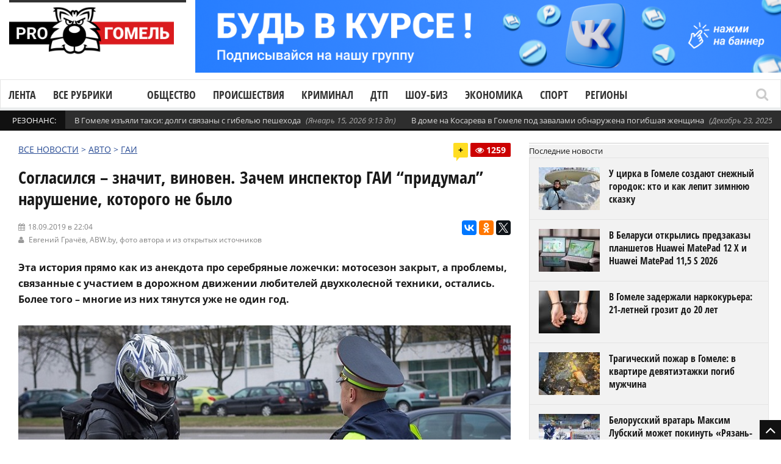

--- FILE ---
content_type: text/html; charset=UTF-8
request_url: https://progomel.by/auto/roadpolice/2019/09/828393.html
body_size: 27579
content:
<!DOCTYPE html> <!--[if IE 7]><html class="ie ie7" lang="ru-RU"><![endif]--> <!--[if IE 8]><html class="ie ie8" lang="ru-RU"><![endif]--> <!--[if !(IE 7) | !(IE 8)  ]><!--><html lang="ru-RU"><!--<![endif]--><head>  <script>(function(w,d,s,l,i){w[l]=w[l]||[];w[l].push({'gtm.start':
new Date().getTime(),event:'gtm.js'});var f=d.getElementsByTagName(s)[0],
j=d.createElement(s),dl=l!='dataLayer'?'&l='+l:'';j.async=true;j.src=
'https://www.googletagmanager.com/gtm.js?id='+i+dl;f.parentNode.insertBefore(j,f);
})(window,document,'script','dataLayer','GTM-5RQNR8ZW');</script> <meta charset="UTF-8"/><link rel="pingback" href="https://progomel.by/xmlrpc.php"/><link rel="apple-touch-icon" sizes="180x180" href="/apple-touch-icon.png"><link rel="icon" type="image/png" sizes="32x32" href="/favicon-32x32.png"><link rel="icon" type="image/png" sizes="16x16" href="/favicon-16x16.png><link rel="manifest" href="/site.webmanifest"><link rel="mask-icon" href="/safari-pinned-tab.svg" color="#f80000"><meta name="apple-mobile-web-app-title" content="Progomel.by"><meta name="application-name" content="Progomel.by"><meta name="msapplication-TileColor" content="#f80000"><link rel="shortcut icon" href="/favicon.ico" /><meta
name="viewport"
content="width=device-width, initial-scale=1.0, minimum-scale=1.0, maximum-scale=1.0, user-scalable=no"><div id="fb-root"></div> <script type="application/ld+json">{
    "@context": "https://schema.org",
    "@graph": [
        {
            "@type": "Organization",
            "@id": "https://progomel.by/#organization",
            "name": "PRO Гомель | Новости Гомеля",
            "url": "https://progomel.by",
            "logo": {
                "@type": "ImageObject",
                "url": "https://progomel.by/wp-content/uploads/2025/07/icon-112x112.png"
            },
            "sameAs": [
                "https://t.me/GOMELpro",
                "https://vk.com/progomel",
                "https://www.instagram.com/progomel.by/",
                "https://ok.ru/progomel",
                "https://www.facebook.com/progomel/",
                "https://www.tiktok.com/@progomel"
            ]
        },
        {
            "@type": "WebSite",
            "@id": "https://progomel.by/#website",
            "url": "https://progomel.by",
            "name": "PRO Гомель | Новости Гомеля",
            "publisher": {
                "@id": "https://progomel.by/#organization"
            },
            "inLanguage": "ru-RU"
        },
        {
            "@type": "WebPage",
            "@id": "https://progomel.by/auto/roadpolice/2019/09/828393.html#webpage",
            "url": "https://progomel.by/auto/roadpolice/2019/09/828393.html",
            "name": "Согласился &#8211; значит, виновен. Зачем инспектор ГАИ &#8220;придумал&#8221; нарушение, которого не было",
            "description": "Эта история прямо как из анекдота про серебряные ложечки: мотосезон закрыт, а проблемы, связанные с участием в дорожном движении любителей двухколесной техники, остались. Более того - многие из них тянутся уже не один год.",
            "isPartOf": {
                "@id": "https://progomel.by/#website"
            },
            "primaryImageOfPage": {
                "@type": "ImageObject",
                "url": "https://progomel.by/wp-content/uploads/2019/09/211647_1_350.jpg"
            },
            "datePublished": "2019-09-18T22:04:34+03:00",
            "dateModified": "2019-09-18T22:04:34+03:00",
            "inLanguage": "ru-RU"
        },
        {
            "@type": "NewsArticle",
            "@id": "https://progomel.by/auto/roadpolice/2019/09/828393.html#article",
            "headline": "Согласился &#8211; значит, виновен. Зачем инспектор ГАИ &#8220;придумал&#8221; нарушение, которого не было",
            "description": "Эта история прямо как из анекдота про серебряные ложечки: мотосезон закрыт, а проблемы, связанные с участием в дорожном движении любителей двухколесной техники, остались. Более того - многие из них тянутся уже не один год.",
            "image": [
                {
                    "@type": "ImageObject",
                    "url": "https://progomel.by/wp-content/uploads/2019/09/211647_1_350.jpg",
                    "width": 1200,
                    "height": 900
                }
            ],
            "datePublished": "2019-09-18T22:04:34+03:00",
            "dateModified": "2019-09-18T22:04:34+03:00",
            "mainEntityOfPage": {
                "@id": "https://progomel.by/auto/roadpolice/2019/09/828393.html#webpage"
            },
            "publisher": {
                "@id": "https://progomel.by/#organization"
            },
            "author": {
                "@type": "Organization",
                "name": "PRO Гомель | Новости Гомеля",
                "url": "https://progomel.by"
            },
            "inLanguage": "ru-RU"
        },
        {
            "@type": "BreadcrumbList",
            "itemListElement": [
                {
                    "@type": "ListItem",
                    "position": 1,
                    "name": "Главная",
                    "item": "https://progomel.by/"
                },
                {
                    "@type": "ListItem",
                    "position": 2,
                    "name": "Согласился &#8211; значит, виновен. Зачем инспектор ГАИ &#8220;придумал&#8221; нарушение, которого не было",
                    "item": "https://progomel.by/auto/roadpolice/2019/09/828393.html"
                }
            ]
        },
        {
            "@type": "LocalBusiness",
            "@id": "https://progomel.by/#localbusiness",
            "name": "PRO Гомель | Новости Гомеля",
            "image": "https://progomel.by/wp-content/uploads/2025/07/icon-112x112.png",
            "url": "https://progomel.by",
            "telephone": "+375445611661",
            "priceRange": "Бесплатно",
            "address": {
                "@type": "PostalAddress",
                "streetAddress": "г. Гомель, Беларусь",
                "addressLocality": "Гомель",
                "addressRegion": "Гомельская область",
                "postalCode": "246000",
                "addressCountry": "BY"
            },
            "sameAs": [
                "https://t.me/GOMELpro",
                "https://vk.com/progomel",
                "https://www.instagram.com/progomel.by/",
                "https://ok.ru/progomel",
                "https://www.facebook.com/progomel/",
                "https://www.tiktok.com/@progomel"
            ]
        }
    ]
}</script> <title>Согласился - значит, виновен. Зачем инспектор ГАИ &quot;придумал&quot; нарушение, которого не было</title><link rel="stylesheet" href="https://progomel.by/wp-content/cache/min/1/e68f9c5171a15f97dfebef71ed7d6563.css" data-minify="1" /><meta name="description" content="Эта история прямо как из анекдота про серебряные ложечки: мотосезон закрыт, а проблемы, связанные с участием в дорожном движении любителей двухколесной техники, остались. Более того - многие из них тянутся уже не один год." /><meta name="robots" content="index, follow, max-snippet:-1, max-image-preview:large, max-video-preview:-1" /><link rel="canonical" href="https://progomel.by/auto/roadpolice/2019/09/828393.html" /><meta property="og:locale" content="ru_RU" /><meta property="og:type" content="article" /><meta property="og:title" content="Согласился - значит, виновен. Зачем инспектор ГАИ &quot;придумал&quot; нарушение, которого не было" /><meta property="og:description" content="Эта история прямо как из анекдота про серебряные ложечки: мотосезон закрыт, а проблемы, связанные с участием в дорожном движении любителей двухколесной техники, остались. Более того - многие из них тянутся уже не один год." /><meta property="og:url" content="https://progomel.by/auto/roadpolice/2019/09/828393.html" /><meta property="og:site_name" content="PRO Гомель | Новости Гомеля — происшествия, события, репортажи" /><meta property="article:publisher" content="https://www.facebook.com/progomel" /><meta property="article:published_time" content="2019-09-18T19:04:34+00:00" /><meta property="og:image" content="https://progomel.by/wp-content/uploads/2019/09/211647_1_350.jpg" /><meta property="og:image:width" content="860" /><meta property="og:image:height" content="573" /><meta name="twitter:card" content="summary" /><meta name="twitter:label1" content="Написано автором"><meta name="twitter:data1" content="admin7"><link rel='dns-prefetch' href='//vk.com' /><link rel='dns-prefetch' href='//yastatic.net' /><link rel='dns-prefetch' href='//www.googletagmanager.com' /><link rel='dns-prefetch' href='//fonts.googleapis.com' /><link rel='dns-prefetch' href='//fonts.gstatic.com' /><link rel='dns-prefetch' href='//mc.yandex.ru' /><link rel='dns-prefetch' href='//www.google-analytics.com' /><link rel='dns-prefetch' href='//www.youtube.com' /><link rel='dns-prefetch' href='//i.ytimg.com' /><link rel='dns-prefetch' href='//telegram.org' /><link rel='dns-prefetch' href='//tiktok.com' /><link rel='dns-prefetch' href='//www.facebook.com' /><link rel='dns-prefetch' href='//connect.facebook.net' /><link rel='dns-prefetch' href='//instagram.com' /><link rel='dns-prefetch' href='//vk.ru' /><link rel="alternate" type="application/rss+xml" title="PRO Гомель | Новости Гомеля — происшествия, события, репортажи &raquo; Лента" href="https://progomel.by/feed" /><link rel="alternate" type="application/rss+xml" title="PRO Гомель | Новости Гомеля — происшествия, события, репортажи &raquo; Лента комментариев" href="https://progomel.by/comments/feed" /><link rel="alternate" type="application/rss+xml" title="PRO Гомель | Новости Гомеля — происшествия, события, репортажи &raquo; Лента комментариев к &laquo;Согласился &#8211; значит, виновен. Зачем инспектор ГАИ &#8220;придумал&#8221; нарушение, которого не было&raquo;" href="https://progomel.by/auto/roadpolice/2019/09/828393.html/feed" /><style id='rocket-lazyload-inline-css' type='text/css'>.rll-youtube-player{position:relative;padding-bottom:56.23%;height:0;overflow:hidden;max-width:100%}.rll-youtube-player iframe{position:absolute;top:0;left:0;width:100%;height:100%;z-index:100;background:0 0}.rll-youtube-player img{bottom:0;display:block;left:0;margin:auto;max-width:100%;width:100%;position:absolute;right:0;top:0;border:none;height:auto;cursor:pointer;-webkit-transition:.4s all;-moz-transition:.4s all;transition:.4s all}.rll-youtube-player img:hover{-webkit-filter:brightness(75%)}.rll-youtube-player .play{height:72px;width:72px;left:50%;top:50%;margin-left:-36px;margin-top:-36px;position:absolute;background:url(https://progomel.by/wp-content/plugins/wp-rocket/assets/img/youtube.png) no-repeat;cursor:pointer}</style> <script type='text/javascript' src='https://progomel.by/wp-includes/js/jquery/jquery.js'></script> <script type='text/javascript' src='https://progomel.by/wp-includes/js/jquery/jquery-migrate.min.js' defer></script> <script type='text/javascript'>/* <![CDATA[ */ var gadwpUAEventsData = {"options":{"event_tracking":0,"event_downloads":"zip|mp3*|mpe*g|pdf|docx*|pptx*|xlsx*|rar*","event_bouncerate":0,"aff_tracking":0,"event_affiliates":"\/out\/","hash_tracking":0,"root_domain":"progomel.by","event_timeout":100,"event_precision":0,"event_formsubmit":0,"ga_pagescrolldepth_tracking":1,"ga_with_gtag":0}}; /* ]]> */</script> <script type='text/javascript' src='https://progomel.by/wp-content/plugins/google-analytics-dashboard-for-wp/front/js/tracking-analytics-events.js' defer></script> <script type='text/javascript' src='https://progomel.by/wp-content/plugins/google-analytics-dashboard-for-wp/front/js/tracking-scrolldepth.js' defer></script> <script type='text/javascript'>/* <![CDATA[ */ var mg_ajax = {"ajax_url":"https:\/\/progomel.by\/wp-admin\/admin-ajax.php"}; /* ]]> */</script> <script type='text/javascript' src='https://progomel.by/wp-content/plugins/no-cache-ajax-widgets/js/mg_ajax.js' defer></script> <script type='text/javascript' src='https://progomel.by/wp-content/plugins/no-cache-ajax-widgets/js/mg_social.js' defer></script> <script type='text/javascript'>/* <![CDATA[ */ var ajax_object = {"ajaxurl":"https:\/\/progomel.by\/wp-json\/wpsms\/v1\/newsletter"}; /* ]]> */</script> <script type='text/javascript' src='https://progomel.by/wp-content/plugins/wp-sms/assets/js/script.js' defer></script> <script type='text/javascript' src='https://vk.com/js/api/openapi.js' defer></script>  <script data-no-minify="1" type='text/javascript' src='https://progomel.by/wp-content/cache/busting/1/gtm-1b0eb130a68958d57b0d88b223777a60.js' async></script> <script type='text/javascript'>window.dataLayer = window.dataLayer || [];function gtag(){dataLayer.push(arguments);}
gtag("set","linker",{"domains":["progomel.by"]});
gtag("js", new Date());
gtag("set", "developer_id.dZTNiMT", true);
gtag("config", "GT-K5L8DTPR");
 window._googlesitekit = window._googlesitekit || {}; window._googlesitekit.throttledEvents = []; window._googlesitekit.gtagEvent = (name, data) => { var key = JSON.stringify( { name, data } ); if ( !! window._googlesitekit.throttledEvents[ key ] ) { return; } window._googlesitekit.throttledEvents[ key ] = true; setTimeout( () => { delete window._googlesitekit.throttledEvents[ key ]; }, 5 ); gtag( "event", name, { ...data, event_source: "site-kit" } ); };</script> <link rel='https://api.w.org/' href='https://progomel.by/wp-json/' /><link rel="EditURI" type="application/rsd+xml" title="RSD" href="https://progomel.by/xmlrpc.php?rsd" /><link rel="wlwmanifest" type="application/wlwmanifest+xml" href="https://progomel.by/wp-includes/wlwmanifest.xml" /><meta name="generator" content="WordPress 5.2.23" /><link rel='shortlink' href='https://progomel.by/?p=828393' /><link rel="alternate" type="application/json+oembed" href="https://progomel.by/wp-json/oembed/1.0/embed?url=https%3A%2F%2Fprogomel.by%2Fauto%2Froadpolice%2F2019%2F09%2F828393.html" /><link rel="alternate" type="text/xml+oembed" href="https://progomel.by/wp-json/oembed/1.0/embed?url=https%3A%2F%2Fprogomel.by%2Fauto%2Froadpolice%2F2019%2F09%2F828393.html&#038;format=xml" /><style type="text/css" media="screen">.g{margin:0;padding:0;overflow:hidden;line-height:1;zoom:1}.g img{height:auto}.g-col{position:relative;float:left}.g-col:first-child{margin-left:0}.g-col:last-child{margin-right:0}.g-1{width:100%;max-width:1050px;height:100%;max-height:130px;margin:0 auto}.g-2{width:100%;max-width:1050px;height:100%;max-height:130px;margin:0 auto}.g-12{margin:0 auto}.g-13{margin:0 auto}@media only screen and (max-width:480px){.g-col,.g-dyn,.g-single{width:100%;margin-left:0;margin-right:0}}</style><meta name="generator" content="Site Kit by Google 1.157.0" /><style type="text/css">.spoiler-head{background:#f1f1f1;border:1px solid #ddd}.spoiler-body{background:#fbfbfb;border-width:0 1px 1px 1px;border-style:solid;border-color:#ddd}</style> <script type='text/javascript'>/* <![CDATA[ */ var taqyeem = {"ajaxurl":"https://progomel.by/wp-admin/admin-ajax.php" , "your_rating":"Your Rating :"}; /* ]]> */</script> <!--[if lte IE 9]><link rel="stylesheet" type="text/css" href="https://progomel.by/wp-content/plugins/js_composer/assets/css/vc_lte_ie9.min.css" media="screen"><![endif]--><link rel="icon" href="https://progomel.by/wp-content/uploads/2025/12/cropped-иконка-на-сайт-32x32.png" sizes="32x32" /><link rel="icon" href="https://progomel.by/wp-content/uploads/2025/12/cropped-иконка-на-сайт-192x192.png" sizes="192x192" /><link rel="apple-touch-icon-precomposed" href="https://progomel.by/wp-content/uploads/2025/12/cropped-иконка-на-сайт-180x180.png" /><meta name="msapplication-TileImage" content="https://progomel.by/wp-content/uploads/2025/12/cropped-иконка-на-сайт-270x270.png" /> <script>(function(i,s,o,g,r,a,m){i['GoogleAnalyticsObject']=r;i[r]=i[r]||function(){
	(i[r].q=i[r].q||[]).push(arguments)},i[r].l=1*new Date();a=s.createElement(o),
	m=s.getElementsByTagName(o)[0];a.async=1;a.src=g;m.parentNode.insertBefore(a,m)
})(window,document,'script','https://progomel.by/wp-content/cache/busting/google-tracking/ga-f7707e932a846eeac5cb7f64004b9a5b.js','ga');
  ga('create', 'UA-29919836-3', 'auto');
  ga('send', 'pageview');</script>  <noscript><style type="text/css">.wpb_animate_when_almost_visible{opacity:1}</style></noscript><noscript><style id="rocket-lazyload-nojs-css">.rll-youtube-player,[data-lazy-src]{display:none!important}</style></noscript>  <script type="text/javascript" >(function(m,e,t,r,i,k,a){m[i]=m[i]||function(){(m[i].a=m[i].a||[]).push(arguments)}; m[i].l=1*new Date();k=e.createElement(t),a=e.getElementsByTagName(t)[0],k.async=1,k.src=r,a.parentNode.insertBefore(k,a)}) (window, document, "script", "https://mc.yandex.ru/metrika/tag.js", "ym"); ym(49355044, "init", { clickmap:true, trackLinks:true, accurateTrackBounce:true });</script> <noscript><div><img src="https://mc.yandex.ru/watch/49355044" style="position:absolute; left:-9999px;" alt="" /></div></noscript>  <script src="https://yastatic.net/pcode/adfox/loader.js" crossorigin="anonymous" defer></script> <meta name="zen-verification" content="NNrIyNfoknVW0lPcbsuxCiZhOBXZckLR7B8PddarJtuPNOB5GfPKEMCujHJMEUXN" />  <script>window.yaContextCb=window.yaContextCb||[]</script> <script src="https://yandex.ru/ads/system/context.js" async></script> </head><bodyclass="post-template-default single single-post postid-828393 single-format-standard wpb-js-composer js-comp-ver-5.7 vc_responsive" itemscope="itemscope" itemtype="https://schema.org/WebPage"><noscript><iframe src="https://www.googletagmanager.com/ns.html?id=GTM-5RQNR8ZW"
height="0" width="0" style="display:none;visibility:hidden"></iframe></noscript><div class="section-wrap
"><div class="header-wrap clearfix"><div class="container containerattis"><div class="header row-fluid clearfix"><div class="mg_ajax_widget" data-text="W2FkX2hlYWRlcl90b3Bd"></div><div class="header-logo span3"> <a href="https://progomel.by"> <span class="line-head"></span> <img
class="logo-img" src="data:image/svg+xml,%3Csvg%20xmlns='http://www.w3.org/2000/svg'%20viewBox='0%200%20320%20120'%3E%3C/svg%3E"
alt="PRO Гомель | Новости Гомеля — происшествия, события, репортажи"
width="320"
height="120"
data-logoretina="https://progomel.by/wp-content/uploads/2025/12/logo.png" data-lazy-src="https://progomel.by/wp-content/uploads/2025/12/logo.png"/><noscript><img
class="logo-img" src="https://progomel.by/wp-content/uploads/2025/12/logo.png"
alt="PRO Гомель | Новости Гомеля — происшествия, события, репортажи"
width="320"
height="120"
data-logoretina="https://progomel.by/wp-content/uploads/2025/12/logo.png"/></noscript> </a></div><div class="header-adds span9"><div class="mg_ajax_widget" data-text="W2FkX2hlYWRlcl0="></div></div></div></div><div class="navigation" data-sticky="no"><div class="container containerattis"><div class="row-fluid"><div class="span12"><nav class="nav-container clearfix" itemscope="itemscope"
itemtype="https://schema.org/SiteNavigationElement"><div class="fm-button"> <span class="fm-bar"></span> <span class="fm-bar"></span> <span class="fm-bar"></span></div><div id="nav-menu-flex" class="nav-wrap flexmenu fm-lg" style="display: none;" data-res="yes"><ul id="main_menu" class="menu"><li id="menu-item-82806" class="menu-item menu-item-type-custom menu-item-object-custom menu-item-82806"><a href="https://progomel.by/materials">Лента</a></li><li id="menu-item-82807" class="menu-item menu-item-type-custom menu-item-object-custom menu-item-has-children menu-item-82807"><a>Все рубрики</a><ul class="sub-menu"><li id="menu-item-82823" class="menu-item menu-item-type-taxonomy menu-item-object-category menu-item-82823"><a href="https://progomel.by/world">В мире</a></li><li id="menu-item-82824" class="menu-item menu-item-type-taxonomy menu-item-object-category menu-item-82824"><a href="https://progomel.by/opinion">Есть мнение</a></li><li id="menu-item-82859" class="menu-item menu-item-type-taxonomy menu-item-object-category menu-item-has-children menu-item-82859"><a href="https://progomel.by/society">Общество</a><ul class="sub-menu"><li id="menu-item-82832" class="menu-item menu-item-type-taxonomy menu-item-object-category menu-item-82832"><a href="https://progomel.by/society/poster">Афиша</a></li><li id="menu-item-82833" class="menu-item menu-item-type-taxonomy menu-item-object-category menu-item-82833"><a href="https://progomel.by/society/charity">Благотворительность</a></li><li id="menu-item-82834" class="menu-item menu-item-type-taxonomy menu-item-object-category menu-item-82834"><a href="https://progomel.by/society/beautification">Благоустройство</a></li><li id="menu-item-82835" class="menu-item menu-item-type-taxonomy menu-item-object-category menu-item-82835"><a href="https://progomel.by/society/life">Вопросы быта</a></li><li id="menu-item-82836" class="menu-item menu-item-type-taxonomy menu-item-object-category menu-item-82836"><a href="https://progomel.by/society/spirituality">Духовность</a></li><li id="menu-item-82837" class="menu-item menu-item-type-taxonomy menu-item-object-category menu-item-82837"><a href="https://progomel.by/society/food">Еда</a></li><li id="menu-item-82838" class="menu-item menu-item-type-taxonomy menu-item-object-category menu-item-82838"><a href="https://progomel.by/society/animals">Животные</a></li><li id="menu-item-82839" class="menu-item menu-item-type-taxonomy menu-item-object-category menu-item-82839"><a href="https://progomel.by/society/laworder">Закон и порядок</a></li><li id="menu-item-82840" class="menu-item menu-item-type-taxonomy menu-item-object-category menu-item-82840"><a href="https://progomel.by/society/health">Здоровье и красота</a></li><li id="menu-item-82841" class="menu-item menu-item-type-taxonomy menu-item-object-category menu-item-82841"><a href="https://progomel.by/society/art">Искусство</a></li><li id="menu-item-82842" class="menu-item menu-item-type-taxonomy menu-item-object-category menu-item-82842"><a href="https://progomel.by/society/history">История</a></li><li id="menu-item-82843" class="menu-item menu-item-type-taxonomy menu-item-object-category menu-item-82843"><a href="https://progomel.by/society/kaleidoscope">Калейдоскоп</a></li><li id="menu-item-82844" class="menu-item menu-item-type-taxonomy menu-item-object-category menu-item-82844"><a href="https://progomel.by/society/culture">Культура</a></li><li id="menu-item-82845" class="menu-item menu-item-type-taxonomy menu-item-object-category menu-item-82845"><a href="https://progomel.by/society/people">Люди</a></li><li id="menu-item-82860" class="menu-item menu-item-type-taxonomy menu-item-object-category menu-item-82860"><a href="https://progomel.by/society/education">Образование</a></li><li id="menu-item-82861" class="menu-item menu-item-type-taxonomy menu-item-object-category menu-item-82861"><a href="https://progomel.by/society/weather">Погода</a></li><li id="menu-item-82862" class="menu-item menu-item-type-taxonomy menu-item-object-category menu-item-82862"><a href="https://progomel.by/society/politics">Политика</a></li><li id="menu-item-82863" class="menu-item menu-item-type-taxonomy menu-item-object-category menu-item-82863"><a href="https://progomel.by/society/travels">Путешествия и отдых</a></li><li id="menu-item-85987" class="menu-item menu-item-type-taxonomy menu-item-object-category menu-item-85987"><a href="https://progomel.by/society/sex">Секс и отношения</a></li><li id="menu-item-82864" class="menu-item menu-item-type-taxonomy menu-item-object-category menu-item-82864"><a href="https://progomel.by/society/ecology">Экология</a></li></ul></li><li id="menu-item-82865" class="menu-item menu-item-type-taxonomy menu-item-object-category menu-item-82865"><a href="https://progomel.by/incidents">Происшествия</a></li><li id="menu-item-82825" class="menu-item menu-item-type-taxonomy menu-item-object-category menu-item-82825"><a href="https://progomel.by/criminal">Криминал</a></li><li id="menu-item-82880" class="menu-item menu-item-type-taxonomy menu-item-object-category menu-item-82880"><a href="https://progomel.by/fashion">Шоу-биз</a></li><li id="menu-item-82881" class="menu-item menu-item-type-taxonomy menu-item-object-category menu-item-has-children menu-item-82881"><a href="https://progomel.by/economy">Экономика</a><ul class="sub-menu"><li id="menu-item-82851" class="menu-item menu-item-type-taxonomy menu-item-object-category menu-item-82851"><a href="https://progomel.by/economy/business">Бизнес</a></li><li id="menu-item-82852" class="menu-item menu-item-type-taxonomy menu-item-object-category menu-item-82852"><a href="https://progomel.by/economy/pay">Зарплата</a></li><li id="menu-item-82853" class="menu-item menu-item-type-taxonomy menu-item-object-category menu-item-82853"><a href="https://progomel.by/economy/taxes">Налоги и тарифы</a></li><li id="menu-item-82854" class="menu-item menu-item-type-taxonomy menu-item-object-category menu-item-82854"><a href="https://progomel.by/economy/realty">Недвижимость</a></li><li id="menu-item-82882" class="menu-item menu-item-type-taxonomy menu-item-object-category menu-item-82882"><a href="https://progomel.by/economy/industry">Промышленность</a></li><li id="menu-item-82883" class="menu-item menu-item-type-taxonomy menu-item-object-category menu-item-82883"><a href="https://progomel.by/economy/work">Работа и занятость</a></li><li id="menu-item-82884" class="menu-item menu-item-type-taxonomy menu-item-object-category menu-item-82884"><a href="https://progomel.by/economy/agriculture">Сельское хозяйство</a></li><li id="menu-item-82885" class="menu-item menu-item-type-taxonomy menu-item-object-category menu-item-82885"><a href="https://progomel.by/economy/services-economy">Сфера услуг</a></li><li id="menu-item-82886" class="menu-item menu-item-type-taxonomy menu-item-object-category menu-item-82886"><a href="https://progomel.by/economy/trade">Торговля</a></li><li id="menu-item-82887" class="menu-item menu-item-type-taxonomy menu-item-object-category menu-item-82887"><a href="https://progomel.by/economy/finances">Финансы</a></li></ul></li><li id="menu-item-82811" class="menu-item menu-item-type-taxonomy menu-item-object-category current-post-ancestor menu-item-has-children menu-item-82811"><a href="https://progomel.by/auto">Авто</a><ul class="sub-menu"><li id="menu-item-82812" class="menu-item menu-item-type-taxonomy menu-item-object-category menu-item-82812"><a href="https://progomel.by/auto/mycar">Авто моё</a></li><li id="menu-item-82813" class="menu-item menu-item-type-taxonomy menu-item-object-category menu-item-82813"><a href="https://progomel.by/auto/autocrime">Автокриминал</a></li><li id="menu-item-82814" class="menu-item menu-item-type-taxonomy menu-item-object-category menu-item-82814"><a href="https://progomel.by/auto/caraccident">Автопроисшествия</a></li><li id="menu-item-82815" class="menu-item menu-item-type-taxonomy menu-item-object-category menu-item-82815"><a href="https://progomel.by/auto/velo">Вело</a></li><li id="menu-item-82816" class="menu-item menu-item-type-taxonomy menu-item-object-category current-post-ancestor current-menu-parent current-post-parent menu-item-82816"><a href="https://progomel.by/auto/roadpolice">ГАИ</a></li><li id="menu-item-82817" class="menu-item menu-item-type-taxonomy menu-item-object-category menu-item-82817"><a href="https://progomel.by/auto/road">Дорожная обстановка</a></li><li id="menu-item-82818" class="menu-item menu-item-type-taxonomy menu-item-object-category menu-item-82818"><a href="https://progomel.by/auto/crash">ДТП</a></li><li id="menu-item-82819" class="menu-item menu-item-type-taxonomy menu-item-object-category menu-item-82819"><a href="https://progomel.by/auto/currencies">Курьёзы</a></li><li id="menu-item-82820" class="menu-item menu-item-type-taxonomy menu-item-object-category menu-item-82820"><a href="https://progomel.by/auto/moto">Мото</a></li><li id="menu-item-82821" class="menu-item menu-item-type-taxonomy menu-item-object-category menu-item-82821"><a href="https://progomel.by/auto/pdd">Нюансы ПДД</a></li><li id="menu-item-82888" class="menu-item menu-item-type-taxonomy menu-item-object-category menu-item-82888"><a href="https://progomel.by/auto/transport">Общественный транспорт</a></li><li id="menu-item-82889" class="menu-item menu-item-type-taxonomy menu-item-object-category menu-item-82889"><a href="https://progomel.by/auto/presentation">Презентация</a></li><li id="menu-item-82890" class="menu-item menu-item-type-taxonomy menu-item-object-category menu-item-82890"><a href="https://progomel.by/auto/drive">Тест-драйв</a></li></ul></li><li id="menu-item-82868" class="menu-item menu-item-type-taxonomy menu-item-object-category menu-item-has-children menu-item-82868"><a href="https://progomel.by/sport">Спорт</a><ul class="sub-menu"><li id="menu-item-82846" class="menu-item menu-item-type-taxonomy menu-item-object-category menu-item-82846"><a href="https://progomel.by/sport/basketball">Баскетбол</a></li><li id="menu-item-82847" class="menu-item menu-item-type-taxonomy menu-item-object-category menu-item-82847"><a href="https://progomel.by/sport/cycling">Велоспорт</a></li><li id="menu-item-82848" class="menu-item menu-item-type-taxonomy menu-item-object-category menu-item-82848"><a href="https://progomel.by/sport/volleyball">Волейбол</a></li><li id="menu-item-82849" class="menu-item menu-item-type-taxonomy menu-item-object-category menu-item-82849"><a href="https://progomel.by/sport/martialarts">Единоборства</a></li><li id="menu-item-82850" class="menu-item menu-item-type-taxonomy menu-item-object-category menu-item-82850"><a href="https://progomel.by/sport/go">ЗОЖ</a></li><li id="menu-item-82869" class="menu-item menu-item-type-taxonomy menu-item-object-category menu-item-82869"><a href="https://progomel.by/sport/swimming">Плавание</a></li><li id="menu-item-82870" class="menu-item menu-item-type-taxonomy menu-item-object-category menu-item-82870"><a href="https://progomel.by/sport/powersports">Силовые виды</a></li><li id="menu-item-82871" class="menu-item menu-item-type-taxonomy menu-item-object-category menu-item-82871"><a href="https://progomel.by/sport/competition">Соревнования</a></li><li id="menu-item-82872" class="menu-item menu-item-type-taxonomy menu-item-object-category menu-item-82872"><a href="https://progomel.by/sport/sportdigest">Спорт-дайджест</a></li><li id="menu-item-82873" class="menu-item menu-item-type-taxonomy menu-item-object-category menu-item-82873"><a href="https://progomel.by/sport/shooting">Стрельба</a></li><li id="menu-item-82874" class="menu-item menu-item-type-taxonomy menu-item-object-category menu-item-82874"><a href="https://progomel.by/sport/weightlifting">Тяжелая атлетика</a></li><li id="menu-item-82875" class="menu-item menu-item-type-taxonomy menu-item-object-category menu-item-82875"><a href="https://progomel.by/sport/football">Футбол</a></li><li id="menu-item-82876" class="menu-item menu-item-type-taxonomy menu-item-object-category menu-item-82876"><a href="https://progomel.by/sport/hockey">Хоккей</a></li></ul></li><li id="menu-item-82877" class="menu-item menu-item-type-taxonomy menu-item-object-category menu-item-has-children menu-item-82877"><a href="https://progomel.by/tech">Технологии</a><ul class="sub-menu"><li id="menu-item-82827" class="menu-item menu-item-type-taxonomy menu-item-object-category menu-item-82827"><a href="https://progomel.by/tech/it">IT</a></li><li id="menu-item-82828" class="menu-item menu-item-type-taxonomy menu-item-object-category menu-item-82828"><a href="https://progomel.by/tech/gadgets">Гаджеты</a></li><li id="menu-item-82829" class="menu-item menu-item-type-taxonomy menu-item-object-category menu-item-82829"><a href="https://progomel.by/tech/game">Игры</a></li><li id="menu-item-82830" class="menu-item menu-item-type-taxonomy menu-item-object-category menu-item-82830"><a href="https://progomel.by/tech/movies">Кино</a></li><li id="menu-item-82831" class="menu-item menu-item-type-taxonomy menu-item-object-category menu-item-82831"><a href="https://progomel.by/tech/space">Космос</a></li><li id="menu-item-775459" class="menu-item menu-item-type-taxonomy menu-item-object-category menu-item-775459"><a href="https://progomel.by/tech/ufo">Необъяснимое</a></li><li id="menu-item-82878" class="menu-item menu-item-type-taxonomy menu-item-object-category menu-item-82878"><a href="https://progomel.by/tech/review">Обзоры</a></li><li id="menu-item-82879" class="menu-item menu-item-type-taxonomy menu-item-object-category menu-item-82879"><a href="https://progomel.by/tech/fun">Фан</a></li></ul></li><li id="menu-item-82866" class="menu-item menu-item-type-taxonomy menu-item-object-category menu-item-has-children menu-item-82866"><a href="https://progomel.by/services">Службы</a><ul class="sub-menu"><li id="menu-item-82856" class="menu-item menu-item-type-taxonomy menu-item-object-category menu-item-82856"><a href="https://progomel.by/services/communal">ЖКХ</a></li><li id="menu-item-82867" class="menu-item menu-item-type-taxonomy menu-item-object-category menu-item-82867"><a href="https://progomel.by/services/sk">СК</a></li><li id="menu-item-82857" class="menu-item menu-item-type-taxonomy menu-item-object-category menu-item-82857"><a href="https://progomel.by/services/mia">МВД</a></li><li id="menu-item-82855" class="menu-item menu-item-type-taxonomy menu-item-object-category menu-item-82855"><a href="https://progomel.by/services/gai">ГАИ</a></li><li id="menu-item-82858" class="menu-item menu-item-type-taxonomy menu-item-object-category menu-item-82858"><a href="https://progomel.by/services/emergency">МЧС</a></li></ul></li><li id="menu-item-82826" class="menu-item menu-item-type-taxonomy menu-item-object-category menu-item-82826"><a href="https://progomel.by/companynews">Новости компаний</a></li></ul></li><li id="menu-item-82902" class="menu-item menu-item-type-taxonomy menu-item-object-category menu-item-82902"><a href="https://progomel.by/society">Общество</a></li><li id="menu-item-82908" class="menu-item menu-item-type-taxonomy menu-item-object-category menu-item-82908"><a href="https://progomel.by/incidents">Происшествия</a></li><li id="menu-item-82907" class="menu-item menu-item-type-taxonomy menu-item-object-category menu-item-82907"><a href="https://progomel.by/criminal">Криминал</a></li><li id="menu-item-82909" class="menu-item menu-item-type-taxonomy menu-item-object-category menu-item-82909"><a href="https://progomel.by/auto/crash">ДТП</a></li><li id="menu-item-82903" class="menu-item menu-item-type-taxonomy menu-item-object-category menu-item-82903"><a href="https://progomel.by/fashion">Шоу-биз</a></li><li id="menu-item-82904" class="menu-item menu-item-type-taxonomy menu-item-object-category menu-item-82904"><a href="https://progomel.by/economy">Экономика</a></li><li id="menu-item-82910" class="menu-item menu-item-type-taxonomy menu-item-object-category menu-item-82910"><a href="https://progomel.by/sport">Спорт</a></li><li id="menu-item-82808" class="menu-item menu-item-type-custom menu-item-object-custom menu-item-has-children menu-item-82808"><a>Регионы</a><ul class="sub-menu"><li id="menu-item-82891" class="menu-item menu-item-type-custom menu-item-object-custom menu-item-82891"><a href="https://progomel.by/tag/gomel">Гомель</a></li><li id="menu-item-82892" class="menu-item menu-item-type-custom menu-item-object-custom menu-item-82892"><a href="https://progomel.by/tag/gomelregion">Гомельский район</a></li><li id="menu-item-82893" class="menu-item menu-item-type-custom menu-item-object-custom menu-item-82893"><a href="https://progomel.by/tag/mozyr">Мозырь и Мозырский район</a></li><li id="menu-item-82894" class="menu-item menu-item-type-custom menu-item-object-custom menu-item-82894"><a href="https://progomel.by/tag/rechitsa">Речица и Речицкий район</a></li><li id="menu-item-82895" class="menu-item menu-item-type-custom menu-item-object-custom menu-item-82895"><a href="https://progomel.by/tag/zhlobin">Жлобин и Жлобинский район</a></li><li id="menu-item-82896" class="menu-item menu-item-type-custom menu-item-object-custom menu-item-82896"><a href="https://progomel.by/tag/svetlogorsk">Светлогорск и Светлогорский район</a></li><li id="menu-item-82897" class="menu-item menu-item-type-custom menu-item-object-custom menu-item-82897"><a href="https://progomel.by/tag/kalinkovichi">Калинковичи и Калинковичский район</a></li><li id="menu-item-82898" class="menu-item menu-item-type-custom menu-item-object-custom menu-item-82898"><a href="https://progomel.by/tag/rogachev">Рогачев и Рогачевский район</a></li><li id="menu-item-82899" class="menu-item menu-item-type-custom menu-item-object-custom menu-item-82899"><a href="https://progomel.by/tag/zhitkovichi">Житковичи и Житковичский район</a></li><li id="menu-item-82900" class="menu-item menu-item-type-custom menu-item-object-custom menu-item-82900"><a href="https://progomel.by/tag/dobrush">Добруш и Добрушский район</a></li><li id="menu-item-82901" class="menu-item menu-item-type-custom menu-item-object-custom menu-item-82901"><a href="https://progomel.by/regions">Все районы</a></li></ul></li></ul></div><a href="" class="headersearch-button"><i class="icon-search"></i></a><div class="headersearch"> <i class="icon-search bg"></i><div class="search-box"><form action="https://progomel.by" method="GET"> <input type="text" name="s" id="s" value="Введите поисковый запрос и нажмите ENTER" placeholder="Введите поисковый запрос и нажмите ENTER" /></form></div></div></nav></div></div></div></div> <script>document.addEventListener("DOMContentLoaded", function(){
			var navmenu=document.getElementById('nav-menu-flex');
			if(window.innerWidth<980) {
				navmenu.classList.remove('fm-lg');
				navmenu.classList.add('fm-sm');
			}
			navmenu.style.removeProperty('display');
			});</script> <div class="headlinenews"><div class="container containerattis"><div class="row-fluid"><div class="span12"><div class="ticker-wrap clearfix"> <span class="titleticker"> Резонанс: </span><div class="ticker_container"><div class="marquee-wrapper"><div class="marquee" id="marquee"><div class="marquee-list"> <a href="https://progomel.by/auto/caraccident/2026/01/935837.html">В Гомеле изъяли такси: долги связаны с гибелью пешехода</a> <span>&#40;Январь 15, 2026 9:13 дп&#41;</span></div><div class="marquee-list"> <a href="https://progomel.by/incidents/2025/12/935116.html">В доме на Косарева в Гомеле под завалами обнаружена погибшая женщина</a> <span>&#40;Декабрь 23, 2025 2:44 пп&#41;</span></div><div class="marquee-list"> <a href="https://progomel.by/economy/realty/2025/12/935099.html">В Гомеле разбирают верхние этажи на Косарева после ЧП с газом</a> <span>&#40;Декабрь 22, 2025 5:35 пп&#41;</span></div><div class="marquee-list"> <a href="https://progomel.by/incidents/2025/12/934945.html">ЧП в Гомеле на улице Косарева: что известно к концу дня</a> <span>&#40;Декабрь 17, 2025 10:19 пп&#41;</span></div><div class="marquee-list"> <a href="https://progomel.by/incidents/2025/12/934930.html">В Гомеле обрушились плиты в жилом доме: спасатели продолжают работу</a> <span>&#40;Декабрь 17, 2025 3:59 пп&#41;</span></div></div></div></div></div></div></div></div></div></div> <script type="text/javascript">new Image().src = "//counter.yadro.ru/hit?r"+escape(document.referrer)+((typeof(screen)=="undefined")?"":";s"+screen.width+"*"+screen.height+"*"+(screen.colorDepth?screen.colorDepth:screen.pixelDepth))+";u"+escape(document.URL)+";h"+escape(document.title.substring(0,150))+";"+Math.random();</script><div class="container p-top" itemprop="mainContentOfPage" itemscope itemtype="https://schema.org/WebPageElement"
</div><div class="row-fluid"><div id="post-828393" class="span8 single-page post-828393 post type-post status-publish format-standard hentry category-resonanse category-roadpolice"><div class="block-title2 clearfix brcroot"><div id="brcumbs"><span id="breadcrumbs" class="bread"><span><span><a href="https://progomel.by/materials">Все новости</a> &gt; <span><a href="https://progomel.by/auto">Авто</a> &gt; <span><a href="https://progomel.by/auto/roadpolice">ГАИ</a></span></span></div><div class="single-navs"><a class="comment-block" href="https://progomel.by/auto/roadpolice/2019/09/828393.html#llc_comments"> <span class="text-link"> + </span> </a><div class="view-block" data-bpv-post="828393"> <i class="icon-eye-open"></i></div></div></div><div class="single-title entry-title clearfix"><h1 itemprop="headline"> Согласился &#8211; значит, виновен. Зачем инспектор ГАИ &#8220;придумал&#8221; нарушение, которого не было</h1></div><div class="hide-element"> <span rel="author" class="vcard author"><span class="fn">admin7</span></span> <time itemprop="dateCreated" class="meta-date updated"  datetime="2019-09-18T22:04:34+00:00">Сен 18, 2019</time></div><div class="single-meta clearfix"><div class="publ_inf"><div class="date"><i class="icon-calendar"></i>18.09.2019							&#1074; 22:04</div><div class="author"><i class="icon-user"></i> Евгений Грачёв, <a href="https://www.abw.by/novosti/law/211647" target="_blank">ABW.by</a>, фото автора и из открытых источников</div></div><div class="ya-share2 soc" data-services="vkontakte,facebook,odnoklassniki,twitter"></div></div><div class="single-content clearfix"><div class="entry-content clearfix" itemprop="text"><p><strong>Эта история прямо как из анекдота про серебряные ложечки: мотосезон закрыт, а проблемы, связанные с участием в дорожном движении любителей двухколесной техники, остались. Более того &#8211; многие из них тянутся уже не один год.<br /> </strong></p><p><img class="aligncenter size-full wp-image-828394" src="data:image/svg+xml,%3Csvg%20xmlns='http://www.w3.org/2000/svg'%20viewBox='0%200%20860%20573'%3E%3C/svg%3E" alt="" width="860" height="573" data-lazy-src="https://progomel.by/wp-content/uploads/2019/09/211647_1_350.jpg" /><noscript><img class="aligncenter size-full wp-image-828394" src="https://progomel.by/wp-content/uploads/2019/09/211647_1_350.jpg" alt="" width="860" height="573" /></noscript></p><p>Напомним, 13 апреля 2018 года, как раз в день открытия мотосезона Андрея остановил инспектор ГАИ. Проверив документы, он сообщил: &#8220;А вы в курсе, что у вас просрочен техосмотр почти на год? Соглашайтесь с правонарушением, и тогда вам полагается минимальное наказание&#8221;. От такого &#8220;выгодного&#8221; предложения отказываться было глупо &#8211; минимум потраченного времени, минимум нервов, минимальный штраф в одну базовую. И если виноват, чего спорить?</p><p><img class="aligncenter size-full wp-image-828395" src="data:image/svg+xml,%3Csvg%20xmlns='http://www.w3.org/2000/svg'%20viewBox='0%200%20860%20264'%3E%3C/svg%3E" alt="" width="860" height="264" data-lazy-src="https://progomel.by/wp-content/uploads/2019/09/2-2.jpg" /><noscript><img class="aligncenter size-full wp-image-828395" src="https://progomel.by/wp-content/uploads/2019/09/2-2.jpg" alt="" width="860" height="264" /></noscript></p><div class="g g-12"><div class="g-single a-22"><div style="width:100%; overflow:hidden; padding:0 0 20px 0;"><div id="yandex_rtb_R-A-16037166-1"></div> <script>window.yaContextCb.push(() => {
    Ya.Context.AdvManager.render({
        "blockId": "R-A-16037166-1",
        "renderTo": "yandex_rtb_R-A-16037166-1"
    })
})</script></div></div></div><div class="grey_blockquotes" style="margin: 0px 0px 22px; padding: 14px 20px; background: #f2f2f2 none repeat scroll 0% 0%; overflow: hidden; font-size: 15px; display: block;"><p><strong>Статья 18.12. Нарушение правил эксплуатации транспортного средства</p><p></strong>5. Управление транспортным средством, в отношении которого не выдано разрешение на допуск к участию в дорожном движении либо которое не зарегистрировано в установленном порядке, &#8211; влечет предупреждение или наложение штрафа в размере от одной до трех базовых величин.</p></div><p>Выписав обещанную базовую величину, инспектор с чувством исполненного долга пожелал Андрею счастливого пути. &#8220;Больше не нарушайте и будьте внимательны&#8221;, &#8211; предупредил он напоследок.</p><p><strong>Андрей</strong>: &#8220;Свой мотоцикл Cagiva 2003 года выпуска я обожаю, поэтому открытие мотосезона для меня было особенным днем. После общения с инспектором ГАИ то ли от волнения, то ли еще от чего, но я не придал значения многим факторам и вот каким.</p><div class="g g-13"><div class="g-single a-23"><div style="width:100%; overflow:hidden; padding:0 0 20px 0;"><div id="yandex_rtb_R-A-16037166-2"></div> <script>window.yaContextCb.push(() => {
    Ya.Context.AdvManager.render({
        "blockId": "R-A-16037166-2",
        "renderTo": "yandex_rtb_R-A-16037166-2"
    })
})</script></div></div></div><p><img class="aligncenter size-full wp-image-828396" src="data:image/svg+xml,%3Csvg%20xmlns='http://www.w3.org/2000/svg'%20viewBox='0%200%20860%20449'%3E%3C/svg%3E" alt="" width="860" height="449" data-lazy-src="https://progomel.by/wp-content/uploads/2019/09/3-4.jpg" /><noscript><img class="aligncenter size-full wp-image-828396" src="https://progomel.by/wp-content/uploads/2019/09/3-4.jpg" alt="" width="860" height="449" /></noscript></p><p>Когда в 2017 году я проходил ТО, сотрудники станции диагностики сказали, что следующий раз к ним нужно только в 2019-м. Я это забыл, но мне об этом напомнила дочь, когда я поделился с ней впечатлениями и показал копию постановления о привлечении меня к административной ответственности <em>(действительно, в соответствии с постановлением Совета Министров Республики Беларусь №172 периодичность прохождения процедуры гостехосмотра мотоциклами составляет два года. &#8211; <strong>Прим. ред.</strong>)</em>. Проверив сертификат, мы убедились в своей правоте &#8211; очередной техосмотр моего мотоцикла должен быть только в августе 2019 года.</p><p><img class="aligncenter size-full wp-image-828397" src="data:image/svg+xml,%3Csvg%20xmlns='http://www.w3.org/2000/svg'%20viewBox='0%200%20860%20312'%3E%3C/svg%3E" alt="" width="860" height="312" data-lazy-src="https://progomel.by/wp-content/uploads/2019/09/4-1.jpg" /><noscript><img class="aligncenter size-full wp-image-828397" src="https://progomel.by/wp-content/uploads/2019/09/4-1.jpg" alt="" width="860" height="312" /></noscript></p><p>Тогда за что наказали? Если инспектор ГАИ целенаправленно проверял документы на наличие техосмотра на транспортное средство, то как он не увидел штамп о прохождении ТО до августа 2019-го? Да, я сам забыл об этом, в чем-то и сам, возможно, виноват, в чем-то заблуждался, но он же должен был это увидеть, когда назначал мне административное взыскание? Он же представитель власти и должностное лицо. Чем он руководствовался &#8211; не понимаю, может, думал, что на один год ТО проходится, но опять-таки в штампе все написано черным по-белому: &#8220;август 19&#8221;, а наказали меня за отсутствие ТО в апреле 2018-го. Я человек не конфликтный, поэтому о специальном умысле со стороны инспектора думать не хотел, как и поднимать шум по этому поводу. Я просто написал обращение в ГУВД и районную ГАИ, в котором изложил свои обстоятельства и попросил отменить назначенное мне наказание. Обращался в ГАИ и лично, но получил в ответ: &#8220;Вы же сами согласились с правонарушением, что вы теперь хотите?&#8221; В официальном ответе вообще сообщили, что оставили мое обращение без рассмотрения, мотивировав это тем, что я не соблюдал процессуальные нормы при обращении, поскольку отмена постановления возможна по протесту прокурора&#8221;.</p><p>В соответствии с требованиями ст.12.11 ПИКоАП вступившие в законную силу постановления об административном правонарушении могут быть пересмотрены <strong>по протесту прокурора</strong> в течение 6 месяцев с момента вступления в силу.</p><p>&#8220;Я не юрист, &#8211; продолжает Андрей. &#8211; У меня нет специальных познаний в этой области. Но если в ГАИ убедились, что ошиблись, что были не правы, что привлекли меня к ответственности за то, чего я не совершал, ведь все же в базе данных есть, то почему нельзя просто признать это и самим исправить? Хотя, возможно, тут действительно все строго регламентировано законом, процедура пересмотра совсем иная, нежели мне казалось.</p><p>Но даже несмотря на то, что никакого правонарушения я не совершал, ГАИ в связи с тем, что в установленный срок 30 суток я штраф не оплатил, направила документы в органы принудительного исполнения, при этом к одной базовой величине добавили еще две за просрочку сроков оплаты. В общем, теперь с меня взыскивают три базовые, причем принудительно через судебных исполнителей&#8221;.</p><p><img class="aligncenter size-full wp-image-828398" src="data:image/svg+xml,%3Csvg%20xmlns='http://www.w3.org/2000/svg'%20viewBox='0%200%20860%20393'%3E%3C/svg%3E" alt="" width="860" height="393" data-lazy-src="https://progomel.by/wp-content/uploads/2019/09/7-1.jpg" /><noscript><img class="aligncenter size-full wp-image-828398" src="https://progomel.by/wp-content/uploads/2019/09/7-1.jpg" alt="" width="860" height="393" /></noscript></p><p>&#8220;… имеются основания для возбуждения исполнительного производства&#8221;, &#8211; гласит постановление. </p><p>&#8220;То есть нарушения по факту нет, а основания взыскивать суммы есть, &#8211; сокрушается Андрей. &#8211; Пришлось обращаться с жалобой в прокуратуру. Там изложенные мною факты посчитали обоснованными и настолько очевидными, что вопросов лишних не задавали. Да и о чем спорить, если ТО по факту пройден, об этом везде отметки есть, сведения в базе данных есть?&#8221;</p><p><img class="aligncenter size-full wp-image-828399" src="data:image/svg+xml,%3Csvg%20xmlns='http://www.w3.org/2000/svg'%20viewBox='0%200%20860%20449'%3E%3C/svg%3E" alt="" width="860" height="449" data-lazy-src="https://progomel.by/wp-content/uploads/2019/09/6-2.jpg" /><noscript><img class="aligncenter size-full wp-image-828399" src="https://progomel.by/wp-content/uploads/2019/09/6-2.jpg" alt="" width="860" height="449" /></noscript></p><p>&#8220;В связи с односторонностью, неполнотой и необъективным исследованием обстоятельств&#8221; &#8211; такие основания нашла прокуратура для отмены постановления. А откуда взялась эта самая необъективность и односторонность, когда закон обязывает действовать совсем иначе?</p><div class="grey_blockquotes" style="margin: 0px 0px 22px; padding: 14px 20px; background: #f2f2f2 none repeat scroll 0% 0%; overflow: hidden; font-size: 15px; display: block;"><p><strong>Статья 2.10 ПИКоАП. Всестороннее, полное и объективное исследование обстоятельств дела</p><p></strong>1. Суд, орган, ведущий административный процесс, <strong>обязаны принять все предусмотренные законом меры по всестороннему, полному и объективному исследованию обстоятельств административного правонарушения,</strong> устанавливая как уличающие, так и оправдывающие, как смягчающие, так и отягчающие ответственность обстоятельства, а также другие обстоятельства, имеющие значение для правильного разрешения дела, защиты прав и законных интересов лиц, участвующих в административном процессе.</p></div><p>&#8220;И мне вот интересно, &#8211; рассуждает Андрей, &#8211; на чем основывались обстоятельства, указанные в моем постановлении? Если на фактических данных, то срок прохождения ТО &#8211; до августа 2019 года. О чем тогда думал инспектор ГАИ, когда выносил решение, зачем ввел меня в заблуждение о якобы имеющемся нарушении? Что-то мне подсказывает, что причиной всему стала банальная ошибка. И признавать ошибки не стыдно, как я считаю. Теперь же в результате такой ошибки за мной ходят судебные исполнители и требуют погасить долг государству. Несмотря на то что прокуратура отменила постановление, чем все закончится &#8211; предсказать не берусь, учитывая, какие решения были приняты до этого. Неужели согласие с нарушением означает виновность? Тем более не согласие это было, а заблуждение, основанное на словах инспектора ГАИ&#8221;.</p><div class="grey_blockquotes" style="margin: 0px 0px 22px; padding: 14px 20px; background: #f2f2f2 none repeat scroll 0% 0%; overflow: hidden; font-size: 15px; display: block;"><p><strong>Статья 6.2 ПИКоАП. Обстоятельства, подлежащие доказыванию по делу об административном правонарушении</p><p></strong>1. По делу об административном правонарушении <strong>подлежат доказыванию:</p><p></strong>1) <strong>наличие деяния,</strong> предусмотренного Кодексом Республики Беларусь об административных правонарушениях (время, место, способ и другие обстоятельства совершения административного правонарушения);</p><p>2) <strong>виновность физического лица </strong>в совершении административного правонарушения…</p></div><p>И если мы говорим о принципах административной ответственности, то привлечь к ней можно только то лицо, которое виновно в конкретном правонарушении, никак иначе. А когда человек, наделенный полномочиями, не видит очевидного, глядя в документы, то это повод обратиться к офтальмологам за квалифицированной помощью либо пройти тесты на внимательность. В любом случае такого быть не должно, когда человек становится виновным без вины.</p></div></div><div class="single-tags-share clearfix"><div class="single-share"><div class="item-share"><div class="fb-like"
data-href="https://progomel.by/auto/roadpolice/2019/09/828393.html" data-layout="button_count"
data-action="recommend" data-size="small" data-show-faces="true"
data-share="false"></div></div><div class="item-share"><div id="ok_shareWidget"></div></div><div class="item-share"><div id="vk_like" style="clear:none !important; float: left !important; "></div></div></div></div><div class="related-posts magazine1"><div class="block-title"><h4>Читайте также:</h4></div><div class="magazine row-fluid"><div class="span6 clearfix"><div class="post-935837 big-post"><div class="mediaholder medium"><a href="https://progomel.by/auto/caraccident/2026/01/935837.html" title=""><img width="440" height="250" src="data:image/svg+xml,%3Csvg%20xmlns='http://www.w3.org/2000/svg'%20viewBox='0%200%20440%20250'%3E%3C/svg%3E" class="attachment-mediaholder-medium size-mediaholder-medium wp-post-image" alt="В Гомеле изъяли такси: долги связаны с гибелью пассажира" data-lazy-src="https://progomel.by/wp-content/uploads/2026/01/photo_2026-01-15_09-02-49-440x250.jpg" /><noscript><img width="440" height="250" src="https://progomel.by/wp-content/uploads/2026/01/photo_2026-01-15_09-02-49-440x250.jpg" class="attachment-mediaholder-medium size-mediaholder-medium wp-post-image" alt="В Гомеле изъяли такси: долги связаны с гибелью пассажира" /></noscript></a></div><div class="detailholder medium"><h3><a href="https://progomel.by/auto/caraccident/2026/01/935837.html" title="В Гомеле изъяли такси: долги связаны с гибелью пешехода">В Гомеле изъяли такси: долги связаны с гибелью пешехода</a></h3><div class="detailmeta"><span class="time"><i class="icon-calendar"></i>15 января в 09:13</span><span class="comments"><i class="icon-comments"></i><a href="https://progomel.by/auto/caraccident/2026/01/935837.html#llc_comments">+</a></span></div></div></div></div><div class="span6 clearfix"><div class="post-935510 small-post first second"><div class="mediaholder small"><a href="https://progomel.by/services/2026/01/935510.html" title=""><img width="100" height="70" src="data:image/svg+xml,%3Csvg%20xmlns='http://www.w3.org/2000/svg'%20viewBox='0%200%20100%2070'%3E%3C/svg%3E" class="attachment-mediaholder-small size-mediaholder-small wp-post-image" alt="Повторно пьяный водитель в Гомеле заплатит 23,5 тыс. рублей" data-lazy-src="https://progomel.by/wp-content/uploads/2026/01/photo_2026-01-06_13-37-03-100x70.jpg" /><noscript><img width="100" height="70" src="https://progomel.by/wp-content/uploads/2026/01/photo_2026-01-06_13-37-03-100x70.jpg" class="attachment-mediaholder-small size-mediaholder-small wp-post-image" alt="Повторно пьяный водитель в Гомеле заплатит 23,5 тыс. рублей" /></noscript></a></div><div class="detailholder small"><h3><a href="https://progomel.by/services/2026/01/935510.html" title="Повторно пьяный водитель в Гомеле заплатит 23,5 тыс. рублей">Повторно пьяный водитель в Гомеле заплатит 23,5 тыс. рублей</a></h3><div class="detailmeta"><span class="time">6 января в 13:46</span></div></div></div></div><div class="span6 clearfix"><div class="post-935492 small-post"><div class="mediaholder small"><a href="https://progomel.by/auto/roadpolice/2026/01/935492.html" title=""><img width="100" height="70" src="data:image/svg+xml,%3Csvg%20xmlns='http://www.w3.org/2000/svg'%20viewBox='0%200%20100%2070'%3E%3C/svg%3E" class="attachment-mediaholder-small size-mediaholder-small wp-post-image" alt="Более 3 тысяч нарушений за выходные и утро понедельника" data-lazy-src="https://progomel.by/wp-content/uploads/2026/01/фильтр2-100x70.jpg" /><noscript><img width="100" height="70" src="https://progomel.by/wp-content/uploads/2026/01/фильтр2-100x70.jpg" class="attachment-mediaholder-small size-mediaholder-small wp-post-image" alt="Более 3 тысяч нарушений за выходные и утро понедельника" /></noscript></a></div><div class="detailholder small"><h3><a href="https://progomel.by/auto/roadpolice/2026/01/935492.html" title="Пьяный водитель, ДТП и тысячи нарушений на Гомельщине: сводка ГАИ">Пьяный водитель, ДТП и тысячи нарушений на Гомельщине: сводка ГАИ</a></h3><div class="detailmeta"><span class="time">5 января в 23:26</span></div></div></div></div><div class="span6 clearfix"><div class="post-935296 small-post last"><div class="mediaholder small"><a href="https://progomel.by/auto/roadpolice/2025/12/935296.html" title=""><img width="100" height="70" src="data:image/svg+xml,%3Csvg%20xmlns='http://www.w3.org/2000/svg'%20viewBox='0%200%20100%2070'%3E%3C/svg%3E" class="attachment-mediaholder-small size-mediaholder-small wp-post-image" alt="ГАИ Гомель, Гомель ДТП, Гомель новости" data-lazy-src="https://progomel.by/wp-content/uploads/2025/12/выаыв2-100x70.jpg" /><noscript><img width="100" height="70" src="https://progomel.by/wp-content/uploads/2025/12/выаыв2-100x70.jpg" class="attachment-mediaholder-small size-mediaholder-small wp-post-image" alt="ГАИ Гомель, Гомель ДТП, Гомель новости" /></noscript></a></div><div class="detailholder small"><h3><a href="https://progomel.by/auto/roadpolice/2025/12/935296.html" title="В Речице пьяный водитель-рецидивист устроил погоню с ГАИ">В Речице пьяный водитель-рецидивист устроил погоню с ГАИ</a></h3><div class="detailmeta"><span class="time">27 декабря в 21:49</span></div></div></div></div></div></div><div class="single-comments clearfix"> <input type="hidden" name="llc_ajax_url" id="llc_ajax_url" value="https://progomel.by/wp-admin/admin-ajax.php"/> <input type="hidden" name="llc_post_id" id="llc_post_id" value="828393"/><div id="llc_comments"><div style="text-align: center;"><div id="llc-comments-loader" style="display: none;"> <img src="data:image/svg+xml,%3Csvg%20xmlns='http://www.w3.org/2000/svg'%20viewBox='0%200%200%200'%3E%3C/svg%3E" data-lazy-src="[data-uri]"><noscript><img src="[data-uri]"></noscript></div></div></div></div></div><div class="sidebar span4"><div id="tabber-tab-2" class=" h-ni w-nt widget widget_tabber-tab"><div class="tabber-widget"><ul class="etabs"></ul><div id="posts-widget-2" class=" h-ni w-nt st-tab"><a href="#" class="tab">Последние новости</a><div class="widget-block"><div class="small-post first clearfix"><div class="mediaholder small"><a href="https://progomel.by/society/people/2026/01/935999.html" title=""><img width="100" height="70" src="data:image/svg+xml,%3Csvg%20xmlns='http://www.w3.org/2000/svg'%20viewBox='0%200%20100%2070'%3E%3C/svg%3E" class="attachment-mediaholder-small size-mediaholder-small wp-post-image" alt="У цирка в Гомеле создают снежный городок: кто и как лепит зимнюю сказку" data-lazy-src="https://progomel.by/wp-content/uploads/2026/01/photo_2026-01-19_13-58-05-100x70.jpg" /><noscript><img width="100" height="70" src="https://progomel.by/wp-content/uploads/2026/01/photo_2026-01-19_13-58-05-100x70.jpg" class="attachment-mediaholder-small size-mediaholder-small wp-post-image" alt="У цирка в Гомеле создают снежный городок: кто и как лепит зимнюю сказку" /></noscript></a></div><div class="detailholder small"><h3><a href="https://progomel.by/society/people/2026/01/935999.html" title="У цирка в Гомеле создают снежный городок: кто и как лепит зимнюю сказку">У цирка в Гомеле создают снежный городок: кто и как лепит зимнюю сказку</a></h3><div class="detailmeta"><p></p></div></div></div><div class="small-post clearfix"><div class="mediaholder small"><a href="https://progomel.by/top/2026/01/935994.html" title=""><img width="100" height="70" src="data:image/svg+xml,%3Csvg%20xmlns='http://www.w3.org/2000/svg'%20viewBox='0%200%20100%2070'%3E%3C/svg%3E" class="attachment-mediaholder-small size-mediaholder-small wp-post-image" alt="В Беларуси открылись предзаказы планшетов Huawei MatePad 12 X и Huawei MatePad 11,5 S 2026" data-lazy-src="https://progomel.by/wp-content/uploads/2026/01/Photo-1-100x70.jpg" /><noscript><img width="100" height="70" src="https://progomel.by/wp-content/uploads/2026/01/Photo-1-100x70.jpg" class="attachment-mediaholder-small size-mediaholder-small wp-post-image" alt="В Беларуси открылись предзаказы планшетов Huawei MatePad 12 X и Huawei MatePad 11,5 S 2026" /></noscript></a></div><div class="detailholder small"><h3><a href="https://progomel.by/top/2026/01/935994.html" title="В Беларуси открылись предзаказы планшетов Huawei MatePad 12 X и Huawei MatePad 11,5 S 2026">В Беларуси открылись предзаказы планшетов Huawei MatePad 12 X и Huawei MatePad 11,5 S 2026</a></h3><div class="detailmeta"><p></p></div></div></div><div class="small-post clearfix"><div class="mediaholder small"><a href="https://progomel.by/criminal/2026/01/935991.html" title=""><img width="100" height="70" src="data:image/svg+xml,%3Csvg%20xmlns='http://www.w3.org/2000/svg'%20viewBox='0%200%20100%2070'%3E%3C/svg%3E" class="attachment-mediaholder-small size-mediaholder-small wp-post-image" alt="В Гомеле задержали наркокурьера" data-lazy-src="https://progomel.by/wp-content/uploads/2026/01/female-hands-handcuffs-dark-background-detention-arrest_118478-2968-100x70.jpg" /><noscript><img width="100" height="70" src="https://progomel.by/wp-content/uploads/2026/01/female-hands-handcuffs-dark-background-detention-arrest_118478-2968-100x70.jpg" class="attachment-mediaholder-small size-mediaholder-small wp-post-image" alt="В Гомеле задержали наркокурьера" /></noscript></a></div><div class="detailholder small"><h3><a href="https://progomel.by/criminal/2026/01/935991.html" title="В Гомеле задержали наркокурьера: 21-летней грозит до 20 лет">В Гомеле задержали наркокурьера: 21-летней грозит до 20 лет</a></h3><div class="detailmeta"><p></p></div></div></div><div class="small-post clearfix"><div class="mediaholder small"><a href="https://progomel.by/incidents/2026/01/935983.html" title=""><img width="100" height="70" src="data:image/svg+xml,%3Csvg%20xmlns='http://www.w3.org/2000/svg'%20viewBox='0%200%20100%2070'%3E%3C/svg%3E" class="attachment-mediaholder-small size-mediaholder-small wp-post-image" alt="Трагический пожар в Гомеле: в квартире девятиэтажки погиб мужчина" data-lazy-src="https://progomel.by/wp-content/uploads/2026/01/5433663405526028087-100x70.jpg" /><noscript><img width="100" height="70" src="https://progomel.by/wp-content/uploads/2026/01/5433663405526028087-100x70.jpg" class="attachment-mediaholder-small size-mediaholder-small wp-post-image" alt="Трагический пожар в Гомеле: в квартире девятиэтажки погиб мужчина" /></noscript></a></div><div class="detailholder small"><h3><a href="https://progomel.by/incidents/2026/01/935983.html" title="Трагический пожар в Гомеле: в квартире девятиэтажки погиб мужчина">Трагический пожар в Гомеле: в квартире девятиэтажки погиб мужчина</a></h3><div class="detailmeta"><p></p></div></div></div><div class="small-post clearfix"><div class="mediaholder small"><a href="https://progomel.by/sport/hockey/2026/01/935980.html" title=""><img width="100" height="70" src="data:image/svg+xml,%3Csvg%20xmlns='http://www.w3.org/2000/svg'%20viewBox='0%200%20100%2070'%3E%3C/svg%3E" class="attachment-mediaholder-small size-mediaholder-small wp-post-image" alt="Белорусский вратарь Максим Лубский может покинуть «Рязань-ВДВ»" data-lazy-src="https://progomel.by/wp-content/uploads/2026/01/photo_2025-11-13_18-43-28-100x70.jpg" /><noscript><img width="100" height="70" src="https://progomel.by/wp-content/uploads/2026/01/photo_2025-11-13_18-43-28-100x70.jpg" class="attachment-mediaholder-small size-mediaholder-small wp-post-image" alt="Белорусский вратарь Максим Лубский может покинуть «Рязань-ВДВ»" /></noscript></a></div><div class="detailholder small"><h3><a href="https://progomel.by/sport/hockey/2026/01/935980.html" title="Белорусский вратарь Максим Лубский может покинуть «Рязань-ВДВ»">Белорусский вратарь Максим Лубский может покинуть «Рязань-ВДВ»</a></h3><div class="detailmeta"><p></p></div></div></div><div class="small-post clearfix"><div class="mediaholder small"><a href="https://progomel.by/services/2026/01/935977.html" title=""><img width="100" height="70" src="data:image/svg+xml,%3Csvg%20xmlns='http://www.w3.org/2000/svg'%20viewBox='0%200%20100%2070'%3E%3C/svg%3E" class="attachment-mediaholder-small size-mediaholder-small wp-post-image" alt="Где в Гомеле 19 января не будет электричества?" data-lazy-src="https://progomel.by/wp-content/uploads/2026/01/close-up-bulb-glowing-table-1-100x70.jpg" /><noscript><img width="100" height="70" src="https://progomel.by/wp-content/uploads/2026/01/close-up-bulb-glowing-table-1-100x70.jpg" class="attachment-mediaholder-small size-mediaholder-small wp-post-image" alt="Где в Гомеле 19 января не будет электричества?" /></noscript></a></div><div class="detailholder small"><h3><a href="https://progomel.by/services/2026/01/935977.html" title="Где в Гомеле 19 января не будет электричества?">Где в Гомеле 19 января не будет электричества?</a></h3><div class="detailmeta"><p></p></div></div></div><div class="small-post clearfix"><div class="mediaholder small"><a href="https://progomel.by/society/people/2026/01/935968.html" title=""><img width="100" height="70" src="data:image/svg+xml,%3Csvg%20xmlns='http://www.w3.org/2000/svg'%20viewBox='0%200%20100%2070'%3E%3C/svg%3E" class="attachment-mediaholder-small size-mediaholder-small wp-post-image" alt="Как в Гомеле убирают снег с крыш: взгляд с высоты" data-lazy-src="https://progomel.by/wp-content/uploads/2026/01/сыр-3-100x70.jpg" /><noscript><img width="100" height="70" src="https://progomel.by/wp-content/uploads/2026/01/сыр-3-100x70.jpg" class="attachment-mediaholder-small size-mediaholder-small wp-post-image" alt="Как в Гомеле убирают снег с крыш: взгляд с высоты" /></noscript></a></div><div class="detailholder small"><h3><a href="https://progomel.by/society/people/2026/01/935968.html" title="Как в Гомеле убирают снег с крыш: взгляд с высоты">Как в Гомеле убирают снег с крыш: взгляд с высоты</a></h3><div class="detailmeta"><p></p></div></div></div><div class="small-post clearfix"><div class="mediaholder small"><a href="https://progomel.by/society/%d0%b4%d0%b5%d1%82%d0%b8/2026/01/935960.html" title=""><img width="100" height="70" src="data:image/svg+xml,%3Csvg%20xmlns='http://www.w3.org/2000/svg'%20viewBox='0%200%20100%2070'%3E%3C/svg%3E" class="attachment-mediaholder-small size-mediaholder-small wp-post-image" alt="Как в Мозыре учат детей действовать при пожаре и ЧС" data-lazy-src="https://progomel.by/wp-content/uploads/2026/01/Brown-Collage-Quote-Instagram-Post-100x70.png" /><noscript><img width="100" height="70" src="https://progomel.by/wp-content/uploads/2026/01/Brown-Collage-Quote-Instagram-Post-100x70.png" class="attachment-mediaholder-small size-mediaholder-small wp-post-image" alt="Как в Мозыре учат детей действовать при пожаре и ЧС" /></noscript></a></div><div class="detailholder small"><h3><a href="https://progomel.by/society/%d0%b4%d0%b5%d1%82%d0%b8/2026/01/935960.html" title="Как в Мозыре учат детей действовать при пожаре и ЧС">Как в Мозыре учат детей действовать при пожаре и ЧС</a></h3><div class="detailmeta"><p></p></div></div></div><div class="small-post clearfix"><div class="mediaholder small"><a href="https://progomel.by/services/2026/01/935955.html" title=""><img width="100" height="70" src="data:image/svg+xml,%3Csvg%20xmlns='http://www.w3.org/2000/svg'%20viewBox='0%200%20100%2070'%3E%3C/svg%3E" class="attachment-mediaholder-small size-mediaholder-small wp-post-image" alt="Штрафы с камер списывают автоматически с 2026 года" data-lazy-src="https://progomel.by/wp-content/uploads/2026/01/portrait-puzzled-female-with-dark-hair-standing-with-cell-phone-credit-card-hands-shrugging-shoulders-does-know-how-spent-all-money-from-her-bank-card-1-100x70.jpg" /><noscript><img width="100" height="70" src="https://progomel.by/wp-content/uploads/2026/01/portrait-puzzled-female-with-dark-hair-standing-with-cell-phone-credit-card-hands-shrugging-shoulders-does-know-how-spent-all-money-from-her-bank-card-1-100x70.jpg" class="attachment-mediaholder-small size-mediaholder-small wp-post-image" alt="Штрафы с камер списывают автоматически с 2026 года" /></noscript></a></div><div class="detailholder small"><h3><a href="https://progomel.by/services/2026/01/935955.html" title="Штрафы с камер могут списывать автоматически с 2026 года">Штрафы с камер могут списывать автоматически с 2026 года</a></h3><div class="detailmeta"><p></p></div></div></div><div class="small-post last clearfix"><div class="mediaholder small"><a href="https://progomel.by/society/health/2026/01/935952.html" title=""><img width="100" height="70" src="data:image/svg+xml,%3Csvg%20xmlns='http://www.w3.org/2000/svg'%20viewBox='0%200%20100%2070'%3E%3C/svg%3E" class="attachment-mediaholder-small size-mediaholder-small wp-post-image" alt="Частные медцентры Гомельщины попали под контроль прокуратуры из-за цен" data-lazy-src="https://progomel.by/wp-content/uploads/2026/01/clinical-reception-with-waiting-room-facility-lobby-registration-counter-used-patients-with-medical-appointments-empty-reception-desk-health-center-checkup-visits-1-100x70.jpg" /><noscript><img width="100" height="70" src="https://progomel.by/wp-content/uploads/2026/01/clinical-reception-with-waiting-room-facility-lobby-registration-counter-used-patients-with-medical-appointments-empty-reception-desk-health-center-checkup-visits-1-100x70.jpg" class="attachment-mediaholder-small size-mediaholder-small wp-post-image" alt="Частные медцентры Гомельщины попали под контроль прокуратуры из-за цен" /></noscript></a></div><div class="detailholder small"><h3><a href="https://progomel.by/society/health/2026/01/935952.html" title="Частные медцентры Гомельщины попали под контроль прокуратуры из-за цен">Частные медцентры Гомельщины попали под контроль прокуратуры из-за цен</a></h3><div class="detailmeta"><p></p></div></div></div></div></div></div></div><div style="width:100%; padding: 0px 0 20px 0;"><ul class="etabs"><li class="active"><a href="https://progomel.by/top" class="tab active">Популярное</a></li></ul><div class="top5"><div class="mediaholder" style="position:relative; margin-bottom: 14px;"> <a href="https://progomel.by/services/2026/01/935903.html" title="КГК проверил фермы Гомельской области: часть нарушений устранили на местеСогласился &#8211; значит, виновен. Зачем инспектор ГАИ &#8220;придумал&#8221; нарушение, которого не было"> <img width="440" height="250" src="data:image/svg+xml,%3Csvg%20xmlns='http://www.w3.org/2000/svg'%20viewBox='0%200%20440%20250'%3E%3C/svg%3E" class="attachment-mediaholder-medium size-mediaholder-medium wp-post-image" alt="КГК проверил фермы Гомельской области: часть нарушений устранили на месте" data-lazy-src="https://progomel.by/wp-content/uploads/2026/01/photo_2026-01-16_14-17-17-440x250.jpg" /><noscript><img width="440" height="250" src="https://progomel.by/wp-content/uploads/2026/01/photo_2026-01-16_14-17-17-440x250.jpg" class="attachment-mediaholder-medium size-mediaholder-medium wp-post-image" alt="КГК проверил фермы Гомельской области: часть нарушений устранили на месте" /></noscript> <i class="mega-top m-black"></i> </a><h3> <a
href="https://progomel.by/services/2026/01/935903.html"
title="КГК проверил фермы Гомельской области: часть нарушений устранили на месте"
rel="bookmark">КГК проверил фермы Гомельской области: часть нарушений устранили на месте</a></h3> <span data-bpv-post='935903'><i class='icon-eye-open'></i> </span></div><div class="mediaholder" style="position:relative; margin-bottom: 14px;"> <a href="https://progomel.by/auto/transport/2026/01/935760.html" title="Холодно в автобусе или троллейбусе: это нарушение или норма?Согласился &#8211; значит, виновен. Зачем инспектор ГАИ &#8220;придумал&#8221; нарушение, которого не было"> <img width="440" height="250" src="data:image/svg+xml,%3Csvg%20xmlns='http://www.w3.org/2000/svg'%20viewBox='0%200%20440%20250'%3E%3C/svg%3E" class="attachment-mediaholder-medium size-mediaholder-medium wp-post-image" alt="Холодно в автобусе или троллейбусе: это нарушение или норма?" data-lazy-src="https://progomel.by/wp-content/uploads/2026/01/photo_2026-01-13_14-57-29-440x250.jpg" /><noscript><img width="440" height="250" src="https://progomel.by/wp-content/uploads/2026/01/photo_2026-01-13_14-57-29-440x250.jpg" class="attachment-mediaholder-medium size-mediaholder-medium wp-post-image" alt="Холодно в автобусе или троллейбусе: это нарушение или норма?" /></noscript> <i class="mega-top m-black"></i> </a><h3> <a
href="https://progomel.by/auto/transport/2026/01/935760.html"
title="Холодно в автобусе или троллейбусе: это нарушение или норма?"
rel="bookmark">Холодно в автобусе или троллейбусе: это нарушение или норма?</a></h3> <span data-bpv-post='935760'><i class='icon-eye-open'></i> </span></div><div class="mediaholder" style="position:relative; margin-bottom: 14px;"> <a href="https://progomel.by/society/2026/01/935852.html" title="В Гомеле появится снежный городок у циркаСогласился &#8211; значит, виновен. Зачем инспектор ГАИ &#8220;придумал&#8221; нарушение, которого не было"> <img width="440" height="250" src="data:image/svg+xml,%3Csvg%20xmlns='http://www.w3.org/2000/svg'%20viewBox='0%200%20440%20250'%3E%3C/svg%3E" class="attachment-mediaholder-medium size-mediaholder-medium wp-post-image" alt="В Гомеле появится снежный городок у цирка" data-lazy-src="https://progomel.by/wp-content/uploads/2026/01/cf63990e-f625-4ba7-8cd8-093e06f77f20-440x250.jpg" /><noscript><img width="440" height="250" src="https://progomel.by/wp-content/uploads/2026/01/cf63990e-f625-4ba7-8cd8-093e06f77f20-440x250.jpg" class="attachment-mediaholder-medium size-mediaholder-medium wp-post-image" alt="В Гомеле появится снежный городок у цирка" /></noscript> <i class="mega-top m-black"></i> </a><h3> <a
href="https://progomel.by/society/2026/01/935852.html"
title="В Гомеле появится снежный городок у цирка"
rel="bookmark">В Гомеле появится снежный городок у цирка</a></h3> <span data-bpv-post='935852'><i class='icon-eye-open'></i> </span></div><div class="mediaholder" style="position:relative; margin-bottom: 14px;"> <a href="https://progomel.by/auto/transport/2026/01/935748.html" title="Почему в маршрутках Гомеля не пускают на переднее сиденьеСогласился &#8211; значит, виновен. Зачем инспектор ГАИ &#8220;придумал&#8221; нарушение, которого не было"> <img width="440" height="250" src="data:image/svg+xml,%3Csvg%20xmlns='http://www.w3.org/2000/svg'%20viewBox='0%200%20440%20250'%3E%3C/svg%3E" class="attachment-mediaholder-medium size-mediaholder-medium wp-post-image" alt="Почему в маршрутках Гомеля не пускают на переднее сиденье" data-lazy-src="https://progomel.by/wp-content/uploads/2026/01/photo_2026-01-11_17-58-19-440x250.jpg" /><noscript><img width="440" height="250" src="https://progomel.by/wp-content/uploads/2026/01/photo_2026-01-11_17-58-19-440x250.jpg" class="attachment-mediaholder-medium size-mediaholder-medium wp-post-image" alt="Почему в маршрутках Гомеля не пускают на переднее сиденье" /></noscript> <i class="mega-top m-black"></i> </a><h3> <a
href="https://progomel.by/auto/transport/2026/01/935748.html"
title="Почему в маршрутках Гомеля не пускают на переднее сиденье"
rel="bookmark">Почему в маршрутках Гомеля не пускают на переднее сиденье</a></h3> <span data-bpv-post='935748'><i class='icon-eye-open'></i> </span></div><div class="mediaholder" style="position:relative; margin-bottom: 14px;"> <a href="https://progomel.by/auto/caraccident/2026/01/935837.html" title="В Гомеле изъяли такси: долги связаны с гибелью пешеходаСогласился &#8211; значит, виновен. Зачем инспектор ГАИ &#8220;придумал&#8221; нарушение, которого не было"> <img width="440" height="250" src="data:image/svg+xml,%3Csvg%20xmlns='http://www.w3.org/2000/svg'%20viewBox='0%200%20440%20250'%3E%3C/svg%3E" class="attachment-mediaholder-medium size-mediaholder-medium wp-post-image" alt="В Гомеле изъяли такси: долги связаны с гибелью пассажира" data-lazy-src="https://progomel.by/wp-content/uploads/2026/01/photo_2026-01-15_09-02-49-440x250.jpg" /><noscript><img width="440" height="250" src="https://progomel.by/wp-content/uploads/2026/01/photo_2026-01-15_09-02-49-440x250.jpg" class="attachment-mediaholder-medium size-mediaholder-medium wp-post-image" alt="В Гомеле изъяли такси: долги связаны с гибелью пассажира" /></noscript> <i class="mega-top m-black"></i> </a><h3> <a
href="https://progomel.by/auto/caraccident/2026/01/935837.html"
title="В Гомеле изъяли такси: долги связаны с гибелью пешехода"
rel="bookmark">В Гомеле изъяли такси: долги связаны с гибелью пешехода</a></h3> <span data-bpv-post='935837'><i class='icon-eye-open'></i> </span></div></div></div></div></div><div class="row-fluid"><div class="span12 single-page"><div class="vc_row wpb_row row-fluid"><div class="wpb_column vc_column_container span4"><div class="vc_column-inner"><div class="wpb_wrapper"><div class="block blog1 clearfix"><a href="https://progomel.by/society"><div class="block-title"><h4>Общество</h4></div></a><div class="row-fluid"><div class="post-935999 big-post blog-item span12 clearfix"><div class="row-fluid"><div class="span6"><div class="mediaholder medium"><a href="https://progomel.by/society/people/2026/01/935999.html" title=""><img width="440" height="250" src="data:image/svg+xml,%3Csvg%20xmlns='http://www.w3.org/2000/svg'%20viewBox='0%200%20440%20250'%3E%3C/svg%3E" class="attachment-mediaholder-medium size-mediaholder-medium wp-post-image" alt="У цирка в Гомеле создают снежный городок: кто и как лепит зимнюю сказку" data-lazy-src="https://progomel.by/wp-content/uploads/2026/01/photo_2026-01-19_13-58-05-440x250.jpg" /><noscript><img width="440" height="250" src="https://progomel.by/wp-content/uploads/2026/01/photo_2026-01-19_13-58-05-440x250.jpg" class="attachment-mediaholder-medium size-mediaholder-medium wp-post-image" alt="У цирка в Гомеле создают снежный городок: кто и как лепит зимнюю сказку" /></noscript></a></div></div><div class="span6"><div class="detailholder medium blog-desc"><h3><a href="https://progomel.by/society/people/2026/01/935999.html" title="У цирка в Гомеле создают снежный городок: кто и как лепит зимнюю сказку">У цирка в Гомеле создают снежный городок: кто и как лепит зимнюю сказку</a></h3><p></p></div></div></div></div><div class="post-935968 big-post blog-item span12 clearfix"><div class="row-fluid"><div class="span6"><div class="mediaholder medium"><a href="https://progomel.by/society/people/2026/01/935968.html" title=""><img width="440" height="250" src="data:image/svg+xml,%3Csvg%20xmlns='http://www.w3.org/2000/svg'%20viewBox='0%200%20440%20250'%3E%3C/svg%3E" class="attachment-mediaholder-medium size-mediaholder-medium wp-post-image" alt="Как в Гомеле убирают снег с крыш: взгляд с высоты" data-lazy-src="https://progomel.by/wp-content/uploads/2026/01/сыр-3-440x250.jpg" /><noscript><img width="440" height="250" src="https://progomel.by/wp-content/uploads/2026/01/сыр-3-440x250.jpg" class="attachment-mediaholder-medium size-mediaholder-medium wp-post-image" alt="Как в Гомеле убирают снег с крыш: взгляд с высоты" /></noscript></a></div></div><div class="span6"><div class="detailholder medium blog-desc"><h3><a href="https://progomel.by/society/people/2026/01/935968.html" title="Как в Гомеле убирают снег с крыш: взгляд с высоты">Как в Гомеле убирают снег с крыш: взгляд с высоты</a></h3><p></p></div></div></div></div></div></div></div></div></div><div class="wpb_column vc_column_container span4"><div class="vc_column-inner"><div class="wpb_wrapper"><div class="block blog1 clearfix"><a href="https://progomel.by/incidents"><div class="block-title"><h4>Происшествия</h4></div></a><div class="row-fluid"><div class="post-935983 big-post blog-item span12 clearfix"><div class="row-fluid"><div class="span6"><div class="mediaholder medium"><a href="https://progomel.by/incidents/2026/01/935983.html" title=""><img width="440" height="250" src="data:image/svg+xml,%3Csvg%20xmlns='http://www.w3.org/2000/svg'%20viewBox='0%200%20440%20250'%3E%3C/svg%3E" class="attachment-mediaholder-medium size-mediaholder-medium wp-post-image" alt="Трагический пожар в Гомеле: в квартире девятиэтажки погиб мужчина" data-lazy-src="https://progomel.by/wp-content/uploads/2026/01/5433663405526028087-440x250.jpg" /><noscript><img width="440" height="250" src="https://progomel.by/wp-content/uploads/2026/01/5433663405526028087-440x250.jpg" class="attachment-mediaholder-medium size-mediaholder-medium wp-post-image" alt="Трагический пожар в Гомеле: в квартире девятиэтажки погиб мужчина" /></noscript></a></div></div><div class="span6"><div class="detailholder medium blog-desc"><h3><a href="https://progomel.by/incidents/2026/01/935983.html" title="Трагический пожар в Гомеле: в квартире девятиэтажки погиб мужчина">Трагический пожар в Гомеле: в квартире девятиэтажки погиб мужчина</a></h3><p></p></div></div></div></div><div class="post-935944 big-post blog-item span12 clearfix"><div class="row-fluid"><div class="span6"><div class="mediaholder medium"><a href="https://progomel.by/incidents/2026/01/935944.html" title=""><img width="440" height="250" src="data:image/svg+xml,%3Csvg%20xmlns='http://www.w3.org/2000/svg'%20viewBox='0%200%20440%20250'%3E%3C/svg%3E" class="attachment-mediaholder-medium size-mediaholder-medium wp-post-image" alt="Пожар уничтожил кровлю дома культуры в Калинковичском районе" data-lazy-src="https://progomel.by/wp-content/uploads/2026/01/5429406495935237906-1-440x250.jpg" /><noscript><img width="440" height="250" src="https://progomel.by/wp-content/uploads/2026/01/5429406495935237906-1-440x250.jpg" class="attachment-mediaholder-medium size-mediaholder-medium wp-post-image" alt="Пожар уничтожил кровлю дома культуры в Калинковичском районе" /></noscript></a></div></div><div class="span6"><div class="detailholder medium blog-desc"><h3><a href="https://progomel.by/incidents/2026/01/935944.html" title="Пожар уничтожил кровлю дома культуры в Калинковичском районе">Пожар уничтожил кровлю дома культуры в Калинковичском районе</a></h3><p></p></div></div></div></div></div></div></div></div></div><div class="wpb_column vc_column_container span4"><div class="vc_column-inner"><div class="wpb_wrapper"><div class="block blog1 clearfix"><a href="https://progomel.by/criminal"><div class="block-title"><h4>Криминал</h4></div></a><div class="row-fluid"><div class="post-935991 big-post blog-item span12 clearfix"><div class="row-fluid"><div class="span6"><div class="mediaholder medium"><a href="https://progomel.by/criminal/2026/01/935991.html" title=""><img width="440" height="250" src="data:image/svg+xml,%3Csvg%20xmlns='http://www.w3.org/2000/svg'%20viewBox='0%200%20440%20250'%3E%3C/svg%3E" class="attachment-mediaholder-medium size-mediaholder-medium wp-post-image" alt="В Гомеле задержали наркокурьера" data-lazy-src="https://progomel.by/wp-content/uploads/2026/01/female-hands-handcuffs-dark-background-detention-arrest_118478-2968-440x250.jpg" /><noscript><img width="440" height="250" src="https://progomel.by/wp-content/uploads/2026/01/female-hands-handcuffs-dark-background-detention-arrest_118478-2968-440x250.jpg" class="attachment-mediaholder-medium size-mediaholder-medium wp-post-image" alt="В Гомеле задержали наркокурьера" /></noscript></a></div></div><div class="span6"><div class="detailholder medium blog-desc"><h3><a href="https://progomel.by/criminal/2026/01/935991.html" title="В Гомеле задержали наркокурьера: 21-летней грозит до 20 лет">В Гомеле задержали наркокурьера: 21-летней грозит до 20 лет</a></h3><p></p></div></div></div></div><div class="post-935816 big-post blog-item span12 clearfix"><div class="row-fluid"><div class="span6"><div class="mediaholder medium"><a href="https://progomel.by/criminal/2026/01/935816.html" title=""><img width="440" height="250" src="data:image/svg+xml,%3Csvg%20xmlns='http://www.w3.org/2000/svg'%20viewBox='0%200%20440%20250'%3E%3C/svg%3E" class="attachment-mediaholder-medium size-mediaholder-medium wp-post-image" alt="Хищение дизельного топлива выявили на предприятии Мозырщины" data-lazy-src="https://progomel.by/wp-content/uploads/2026/01/Beige-Minimalist-Mood-Photo-Collage-440x250.png" /><noscript><img width="440" height="250" src="https://progomel.by/wp-content/uploads/2026/01/Beige-Minimalist-Mood-Photo-Collage-440x250.png" class="attachment-mediaholder-medium size-mediaholder-medium wp-post-image" alt="Хищение дизельного топлива выявили на предприятии Мозырщины" /></noscript></a></div></div><div class="span6"><div class="detailholder medium blog-desc"><h3><a href="https://progomel.by/criminal/2026/01/935816.html" title="Хищение дизельного топлива выявили на предприятии Мозырщины">Хищение дизельного топлива выявили на предприятии Мозырщины</a></h3><p></p></div></div></div></div></div></div></div></div></div></div><div class="vc_row wpb_row row-fluid"><div class="wpb_column vc_column_container span4"><div class="vc_column-inner"><div class="wpb_wrapper"><div class="block blog1 clearfix"><a href="https://progomel.by/fashion"><div class="block-title"><h4>Шоу-биз, мода и стиль</h4></div></a><div class="row-fluid"><div class="post-934588 big-post blog-item span12 clearfix"><div class="row-fluid"><div class="span6"><div class="mediaholder medium"><a href="https://progomel.by/fashion/2025/12/934588.html" title=""><img width="440" height="250" src="data:image/svg+xml,%3Csvg%20xmlns='http://www.w3.org/2000/svg'%20viewBox='0%200%20440%20250'%3E%3C/svg%3E" class="attachment-mediaholder-medium size-mediaholder-medium wp-post-image" alt="Главным по лайкам оказался гомельчанин Евгений Островский" data-lazy-src="https://progomel.by/wp-content/uploads/2025/12/главный-по-лайкам-440x250.png" /><noscript><img width="440" height="250" src="https://progomel.by/wp-content/uploads/2025/12/главный-по-лайкам-440x250.png" class="attachment-mediaholder-medium size-mediaholder-medium wp-post-image" alt="Главным по лайкам оказался гомельчанин Евгений Островский" /></noscript></a></div></div><div class="span6"><div class="detailholder medium blog-desc"><h3><a href="https://progomel.by/fashion/2025/12/934588.html" title="Voskresenskii из Гомеля вошел в топ Яндекс Музыки: названы лучшие артисты Беларуси 2025">Voskresenskii из Гомеля вошел в топ Яндекс Музыки: названы лучшие артисты Беларуси 2025</a></h3><p></p></div></div></div></div><div class="post-934254 big-post blog-item span12 clearfix"><div class="row-fluid"><div class="span6"><div class="mediaholder medium"><a href="https://progomel.by/society/2025/11/934254.html" title=""><img width="440" height="250" src="data:image/svg+xml,%3Csvg%20xmlns='http://www.w3.org/2000/svg'%20viewBox='0%200%20440%20250'%3E%3C/svg%3E" class="attachment-mediaholder-medium size-mediaholder-medium wp-post-image" alt="Гомель модельные студии, гомель фото, стиль" data-lazy-src="https://progomel.by/wp-content/uploads/2025/11/pexels-ron-lach-7778890-440x250.jpg" /><noscript><img width="440" height="250" src="https://progomel.by/wp-content/uploads/2025/11/pexels-ron-lach-7778890-440x250.jpg" class="attachment-mediaholder-medium size-mediaholder-medium wp-post-image" alt="Гомель модельные студии, гомель фото, стиль" /></noscript></a></div></div><div class="span6"><div class="detailholder medium blog-desc"><h3><a href="https://progomel.by/society/2025/11/934254.html" title="В Гомеле пройдет модное шоу &#8220;Fashion Gomel City: Осень/Зима 2025&#8221;">В Гомеле пройдет модное шоу &#8220;Fashion Gomel City: Осень/Зима 2025&#8221;</a></h3><p></p></div></div></div></div></div></div></div></div></div><div class="wpb_column vc_column_container span4"><div class="vc_column-inner"><div class="wpb_wrapper"><div class="block blog1 clearfix"><a href="https://progomel.by/economy"><div class="block-title"><h4>Экономика</h4></div></a><div class="row-fluid"><div class="post-935872 big-post blog-item span12 clearfix"><div class="row-fluid"><div class="span6"><div class="mediaholder medium"><a href="https://progomel.by/economy/realty/2026/01/935872.html" title=""><img width="440" height="250" src="data:image/svg+xml,%3Csvg%20xmlns='http://www.w3.org/2000/svg'%20viewBox='0%200%20440%20250'%3E%3C/svg%3E" class="attachment-mediaholder-medium size-mediaholder-medium wp-post-image" alt="На Кирова, 3 в Гомеле начали монтаж башенного крана" data-lazy-src="https://progomel.by/wp-content/uploads/2026/01/photo_2026-01-16_00-37-19-440x250.jpg" /><noscript><img width="440" height="250" src="https://progomel.by/wp-content/uploads/2026/01/photo_2026-01-16_00-37-19-440x250.jpg" class="attachment-mediaholder-medium size-mediaholder-medium wp-post-image" alt="На Кирова, 3 в Гомеле начали монтаж башенного крана" /></noscript></a></div></div><div class="span6"><div class="detailholder medium blog-desc"><h3><a href="https://progomel.by/economy/realty/2026/01/935872.html" title="На Косарева, 3 в Гомеле начали монтаж башенного крана: на площадке производится монтаж рельсовой системы">На Косарева, 3 в Гомеле начали монтаж башенного крана: на площадке производится монтаж рельсовой системы</a></h3><p></p></div></div></div></div><div class="post-935819 big-post blog-item span12 clearfix"><div class="row-fluid"><div class="span6"><div class="mediaholder medium"><a href="https://progomel.by/society/people/2026/01/935819.html" title=""><img width="440" height="250" src="data:image/svg+xml,%3Csvg%20xmlns='http://www.w3.org/2000/svg'%20viewBox='0%200%20440%20250'%3E%3C/svg%3E" class="attachment-mediaholder-medium size-mediaholder-medium wp-post-image" alt="Дом на Косарева восстановят к 2026 году: с 14 января пошли выплаты" data-lazy-src="https://progomel.by/wp-content/uploads/2026/01/сыр-8-440x250.jpg" /><noscript><img width="440" height="250" src="https://progomel.by/wp-content/uploads/2026/01/сыр-8-440x250.jpg" class="attachment-mediaholder-medium size-mediaholder-medium wp-post-image" alt="Дом на Косарева восстановят к 2026 году: с 14 января пошли выплаты" /></noscript></a></div></div><div class="span6"><div class="detailholder medium blog-desc"><h3><a href="https://progomel.by/society/people/2026/01/935819.html" title="Дом на Косарева восстановят к 2026 году: с 14 января пошли выплаты">Дом на Косарева восстановят к 2026 году: с 14 января пошли выплаты</a></h3><p></p></div></div></div></div></div></div></div></div></div><div class="wpb_column vc_column_container span4"><div class="vc_column-inner"><div class="wpb_wrapper"><div class="block blog1 clearfix"><a href="https://progomel.by/auto"><div class="block-title"><h4>Авто</h4></div></a><div class="row-fluid"><div class="post-935938 big-post blog-item span12 clearfix"><div class="row-fluid"><div class="span6"><div class="mediaholder medium"><a href="https://progomel.by/auto/crash/2026/01/935938.html" title=""><img width="440" height="250" src="data:image/svg+xml,%3Csvg%20xmlns='http://www.w3.org/2000/svg'%20viewBox='0%200%20440%20250'%3E%3C/svg%3E" class="attachment-mediaholder-medium size-mediaholder-medium wp-post-image" alt="Обгон закончился кюветом: суд признал вину дорожной службы" data-lazy-src="https://progomel.by/wp-content/uploads/2026/01/c4956b1c-5d21-4430-878c-4190a71f4107-440x250.jpg" /><noscript><img width="440" height="250" src="https://progomel.by/wp-content/uploads/2026/01/c4956b1c-5d21-4430-878c-4190a71f4107-440x250.jpg" class="attachment-mediaholder-medium size-mediaholder-medium wp-post-image" alt="Обгон закончился кюветом: суд признал вину дорожной службы" /></noscript></a></div></div><div class="span6"><div class="detailholder medium blog-desc"><h3><a href="https://progomel.by/auto/crash/2026/01/935938.html" title="Обгон закончился кюветом: суд признал вину дорожной службы">Обгон закончился кюветом: суд признал вину дорожной службы</a></h3><p></p></div></div></div></div><div class="post-935912 big-post blog-item span12 clearfix"><div class="row-fluid"><div class="span6"><div class="mediaholder medium"><a href="https://progomel.by/auto/crash/2026/01/935912.html" title=""><img width="440" height="250" src="data:image/svg+xml,%3Csvg%20xmlns='http://www.w3.org/2000/svg'%20viewBox='0%200%20440%20250'%3E%3C/svg%3E" class="attachment-mediaholder-medium size-mediaholder-medium wp-post-image" alt="Столкновение с такси: пострадала пассажирка" data-lazy-src="https://progomel.by/wp-content/uploads/2026/01/photo_2026-01-16_10-48-08-440x250.jpg" /><noscript><img width="440" height="250" src="https://progomel.by/wp-content/uploads/2026/01/photo_2026-01-16_10-48-08-440x250.jpg" class="attachment-mediaholder-medium size-mediaholder-medium wp-post-image" alt="Столкновение с такси: пострадала пассажирка" /></noscript></a></div></div><div class="span6"><div class="detailholder medium blog-desc"><h3><a href="https://progomel.by/auto/crash/2026/01/935912.html" title="В Гомеле и районе — два серьёзных ДТП: ГАИ ищет очевидцев">В Гомеле и районе — два серьёзных ДТП: ГАИ ищет очевидцев</a></h3><p></p></div></div></div></div></div></div></div></div></div></div><div class="vc_row wpb_row row-fluid"><div class="wpb_column vc_column_container span4"><div class="vc_column-inner"><div class="wpb_wrapper"><div class="block blog1 clearfix"><a href="https://progomel.by/sport"><div class="block-title"><h4>Спорт</h4></div></a><div class="row-fluid"><div class="post-935980 big-post blog-item span12 clearfix"><div class="row-fluid"><div class="span6"><div class="mediaholder medium"><a href="https://progomel.by/sport/hockey/2026/01/935980.html" title=""><img width="440" height="250" src="data:image/svg+xml,%3Csvg%20xmlns='http://www.w3.org/2000/svg'%20viewBox='0%200%20440%20250'%3E%3C/svg%3E" class="attachment-mediaholder-medium size-mediaholder-medium wp-post-image" alt="Белорусский вратарь Максим Лубский может покинуть «Рязань-ВДВ»" data-lazy-src="https://progomel.by/wp-content/uploads/2026/01/photo_2025-11-13_18-43-28-440x250.jpg" /><noscript><img width="440" height="250" src="https://progomel.by/wp-content/uploads/2026/01/photo_2025-11-13_18-43-28-440x250.jpg" class="attachment-mediaholder-medium size-mediaholder-medium wp-post-image" alt="Белорусский вратарь Максим Лубский может покинуть «Рязань-ВДВ»" /></noscript></a></div></div><div class="span6"><div class="detailholder medium blog-desc"><h3><a href="https://progomel.by/sport/hockey/2026/01/935980.html" title="Белорусский вратарь Максим Лубский может покинуть «Рязань-ВДВ»">Белорусский вратарь Максим Лубский может покинуть «Рязань-ВДВ»</a></h3><p></p></div></div></div></div><div class="post-935877 big-post blog-item span12 clearfix"><div class="row-fluid"><div class="span6"><div class="mediaholder medium"><a href="https://progomel.by/society/%d0%b4%d0%b5%d1%82%d0%b8/2026/01/935877.html" title=""><img width="440" height="250" src="data:image/svg+xml,%3Csvg%20xmlns='http://www.w3.org/2000/svg'%20viewBox='0%200%20440%20250'%3E%3C/svg%3E" class="attachment-mediaholder-medium size-mediaholder-medium wp-post-image" alt="ХК «Гомель» U14 обыграл старших — и за это получил техпоражение" data-lazy-src="https://progomel.by/wp-content/uploads/2026/01/Airbrush-IMAGE-ENHANCER-1768523546731-1768523546731-1-440x250.png" /><noscript><img width="440" height="250" src="https://progomel.by/wp-content/uploads/2026/01/Airbrush-IMAGE-ENHANCER-1768523546731-1768523546731-1-440x250.png" class="attachment-mediaholder-medium size-mediaholder-medium wp-post-image" alt="ХК «Гомель» U14 обыграл старших — и за это получил техпоражение" /></noscript></a></div></div><div class="span6"><div class="detailholder medium blog-desc"><h3><a href="https://progomel.by/society/%d0%b4%d0%b5%d1%82%d0%b8/2026/01/935877.html" title="ХК «Гомель» U14 обыграл старших — и за это получил техпоражение">ХК «Гомель» U14 обыграл старших — и за это получил техпоражение</a></h3><p></p></div></div></div></div></div></div></div></div></div><div class="wpb_column vc_column_container span4"><div class="vc_column-inner"><div class="wpb_wrapper"><div class="block blog1 clearfix"><a href="https://progomel.by/tech"><div class="block-title"><h4>Технологии</h4></div></a><div class="row-fluid"><div class="post-935994 big-post blog-item span12 clearfix"><div class="row-fluid"><div class="span6"><div class="mediaholder medium"><a href="https://progomel.by/top/2026/01/935994.html" title=""><img width="440" height="250" src="data:image/svg+xml,%3Csvg%20xmlns='http://www.w3.org/2000/svg'%20viewBox='0%200%20440%20250'%3E%3C/svg%3E" class="attachment-mediaholder-medium size-mediaholder-medium wp-post-image" alt="В Беларуси открылись предзаказы планшетов Huawei MatePad 12 X и Huawei MatePad 11,5 S 2026" data-lazy-src="https://progomel.by/wp-content/uploads/2026/01/Photo-1-440x250.jpg" /><noscript><img width="440" height="250" src="https://progomel.by/wp-content/uploads/2026/01/Photo-1-440x250.jpg" class="attachment-mediaholder-medium size-mediaholder-medium wp-post-image" alt="В Беларуси открылись предзаказы планшетов Huawei MatePad 12 X и Huawei MatePad 11,5 S 2026" /></noscript></a></div></div><div class="span6"><div class="detailholder medium blog-desc"><h3><a href="https://progomel.by/top/2026/01/935994.html" title="В Беларуси открылись предзаказы планшетов Huawei MatePad 12 X и Huawei MatePad 11,5 S 2026">В Беларуси открылись предзаказы планшетов Huawei MatePad 12 X и Huawei MatePad 11,5 S 2026</a></h3><p></p></div></div></div></div><div class="post-935318 big-post blog-item span12 clearfix"><div class="row-fluid"><div class="span6"><div class="mediaholder medium"><a href="https://progomel.by/tech/gadgets/2025/12/935318.html" title=""><img width="440" height="250" src="data:image/svg+xml,%3Csvg%20xmlns='http://www.w3.org/2000/svg'%20viewBox='0%200%20440%20250'%3E%3C/svg%3E" class="attachment-mediaholder-medium size-mediaholder-medium wp-post-image" alt="Новогодние акции на устройства Huawei: скидки получили более 110 моделей и версий" data-lazy-src="https://progomel.by/wp-content/uploads/2025/12/NY2026_postcard-440x250.jpg" /><noscript><img width="440" height="250" src="https://progomel.by/wp-content/uploads/2025/12/NY2026_postcard-440x250.jpg" class="attachment-mediaholder-medium size-mediaholder-medium wp-post-image" alt="Новогодние акции на устройства Huawei: скидки получили более 110 моделей и версий" /></noscript></a></div></div><div class="span6"><div class="detailholder medium blog-desc"><h3><a href="https://progomel.by/tech/gadgets/2025/12/935318.html" title="Новогодние акции на устройства Huawei: скидки получили более 110 моделей и версий">Новогодние акции на устройства Huawei: скидки получили более 110 моделей и версий</a></h3><p></p></div></div></div></div></div></div></div></div></div><div class="wpb_column vc_column_container span4"><div class="vc_column-inner"><div class="wpb_wrapper"><div class="block blog1 clearfix"><a href="https://progomel.by/world"><div class="block-title"><h4>В мире</h4></div></a><div class="row-fluid"><div class="post-934923 big-post blog-item span12 clearfix"><div class="row-fluid"><div class="span6"><div class="mediaholder medium"><a href="https://progomel.by/incidents/2025/12/934923.html" title=""><img width="440" height="250" src="data:image/svg+xml,%3Csvg%20xmlns='http://www.w3.org/2000/svg'%20viewBox='0%200%20440%20250'%3E%3C/svg%3E" class="attachment-mediaholder-medium size-mediaholder-medium wp-post-image" alt="В Беларуси усиливают безопасность в школах после трагедии в России" data-lazy-src="https://progomel.by/wp-content/uploads/2025/12/upload-RIA_9072446-pic4_zoom-1500x1500-14811-440x250.jpg" /><noscript><img width="440" height="250" src="https://progomel.by/wp-content/uploads/2025/12/upload-RIA_9072446-pic4_zoom-1500x1500-14811-440x250.jpg" class="attachment-mediaholder-medium size-mediaholder-medium wp-post-image" alt="В Беларуси усиливают безопасность в школах после трагедии в России" /></noscript></a></div></div><div class="span6"><div class="detailholder medium blog-desc"><h3><a href="https://progomel.by/incidents/2025/12/934923.html" title="В Беларуси усиливают безопасность в школах после трагедии в России">В Беларуси усиливают безопасность в школах после трагедии в России</a></h3><p></p></div></div></div></div><div class="post-932495 big-post blog-item span12 clearfix"><div class="row-fluid"><div class="span6"><div class="mediaholder medium"><a href="https://progomel.by/world/2025/10/932495.html" title=""><img width="440" height="250" src="data:image/svg+xml,%3Csvg%20xmlns='http://www.w3.org/2000/svg'%20viewBox='0%200%20440%20250'%3E%3C/svg%3E" class="attachment-mediaholder-medium size-mediaholder-medium wp-post-image" alt="Германский легион у ворот Беларуси: Стоит ли начинать паниковать?" data-lazy-src="https://progomel.by/wp-content/uploads/2025/10/krea-edit-440x250.jpg" /><noscript><img width="440" height="250" src="https://progomel.by/wp-content/uploads/2025/10/krea-edit-440x250.jpg" class="attachment-mediaholder-medium size-mediaholder-medium wp-post-image" alt="Германский легион у ворот Беларуси: Стоит ли начинать паниковать?" /></noscript></a></div></div><div class="span6"><div class="detailholder medium blog-desc"><h3><a href="https://progomel.by/world/2025/10/932495.html" title="Германский легион у ворот Беларуси: Стоит ли начинать паниковать?">Германский легион у ворот Беларуси: Стоит ли начинать паниковать?</a></h3><p></p></div></div></div></div></div></div></div></div></div></div><div class="vc_row wpb_row row-fluid"><div class="wpb_column vc_column_container span4"><div class="vc_column-inner"><div class="wpb_wrapper"><div class="block blog1 clearfix"><a href="https://progomel.by/opinion"><div class="block-title"><h4>Есть мнение</h4></div></a><div class="row-fluid"><div class="post-932009 big-post blog-item span12 clearfix"><div class="row-fluid"><div class="span6"><div class="mediaholder medium"><a href="https://progomel.by/opinion/2025/09/932009.html" title=""><img width="440" height="250" src="data:image/svg+xml,%3Csvg%20xmlns='http://www.w3.org/2000/svg'%20viewBox='0%200%20440%20250'%3E%3C/svg%3E" class="attachment-mediaholder-medium size-mediaholder-medium wp-post-image" alt="Гомель день города 883" data-lazy-src="https://progomel.by/wp-content/uploads/2025/09/photo_2025-09-14_09-12-48-440x250.jpg" /><noscript><img width="440" height="250" src="https://progomel.by/wp-content/uploads/2025/09/photo_2025-09-14_09-12-48-440x250.jpg" class="attachment-mediaholder-medium size-mediaholder-medium wp-post-image" alt="Гомель день города 883" /></noscript></a></div></div><div class="span6"><div class="detailholder medium blog-desc"><h3><a href="https://progomel.by/opinion/2025/09/932009.html" title="Немец в шоке: Гомельский День города перевернул моё представление о празднике">Немец в шоке: Гомельский День города перевернул моё представление о празднике</a></h3><p></p></div></div></div></div><div class="post-930706 big-post blog-item span12 clearfix"><div class="row-fluid"><div class="span6"><div class="mediaholder medium"><a href="https://progomel.by/opinion/2025/08/930706.html" title=""><img width="440" height="250" src="data:image/svg+xml,%3Csvg%20xmlns='http://www.w3.org/2000/svg'%20viewBox='0%200%20440%20250'%3E%3C/svg%3E" class="attachment-mediaholder-medium size-mediaholder-medium wp-post-image" alt="Семья из Мариуполя нашла новый дом в Гомеле" data-lazy-src="https://progomel.by/wp-content/uploads/2025/08/egt72bq6x5br4ad9thvgnrj0tp7jrcx0-1-440x250.jpg" /><noscript><img width="440" height="250" src="https://progomel.by/wp-content/uploads/2025/08/egt72bq6x5br4ad9thvgnrj0tp7jrcx0-1-440x250.jpg" class="attachment-mediaholder-medium size-mediaholder-medium wp-post-image" alt="Семья из Мариуполя нашла новый дом в Гомеле" /></noscript></a></div></div><div class="span6"><div class="detailholder medium blog-desc"><h3><a href="https://progomel.by/opinion/2025/08/930706.html" title="Семья из Мариуполя нашла новый дом в Гомеле">Семья из Мариуполя нашла новый дом в Гомеле</a></h3><p></p></div></div></div></div></div></div></div></div></div><div class="wpb_column vc_column_container span4"><div class="vc_column-inner"><div class="wpb_wrapper"><div class="block blog1 clearfix"><a href="https://progomel.by/companynews"><div class="block-title"><h4>Новости компаний</h4></div></a><div class="row-fluid"><div class="post-934402 big-post blog-item span12 clearfix"><div class="row-fluid"><div class="span6"><div class="mediaholder medium"><a href="https://progomel.by/auto/2025/12/934402.html" title=""><img width="440" height="250" src="data:image/svg+xml,%3Csvg%20xmlns='http://www.w3.org/2000/svg'%20viewBox='0%200%20440%20250'%3E%3C/svg%3E" class="attachment-mediaholder-medium size-mediaholder-medium wp-post-image" alt="В Гомеле есть место, где ваш BMW обслужат так, как он заслуживает." data-lazy-src="https://progomel.by/wp-content/uploads/2025/12/11-440x250.jpg" /><noscript><img width="440" height="250" src="https://progomel.by/wp-content/uploads/2025/12/11-440x250.jpg" class="attachment-mediaholder-medium size-mediaholder-medium wp-post-image" alt="В Гомеле есть место, где ваш BMW обслужат так, как он заслуживает." /></noscript></a></div></div><div class="span6"><div class="detailholder medium blog-desc"><h3><a href="https://progomel.by/auto/2025/12/934402.html" title="WOTUTU SERVICE в Гомеле — СТО для тех, кто любит свою BMW">WOTUTU SERVICE в Гомеле — СТО для тех, кто любит свою BMW</a></h3><p></p></div></div></div></div><div class="post-931668 big-post blog-item span12 clearfix"><div class="row-fluid"><div class="span6"><div class="mediaholder medium"><a href="https://progomel.by/companynews/2025/09/931668.html" title=""><img width="440" height="250" src="data:image/svg+xml,%3Csvg%20xmlns='http://www.w3.org/2000/svg'%20viewBox='0%200%20440%20250'%3E%3C/svg%3E" class="attachment-mediaholder-medium size-mediaholder-medium wp-post-image" alt="Где купить блоки для забора и плитку в Гомеле: экспертный разбор" data-lazy-src="https://progomel.by/wp-content/uploads/2025/09/11212-440x250.jpg" /><noscript><img width="440" height="250" src="https://progomel.by/wp-content/uploads/2025/09/11212-440x250.jpg" class="attachment-mediaholder-medium size-mediaholder-medium wp-post-image" alt="Где купить блоки для забора и плитку в Гомеле: экспертный разбор" /></noscript></a></div></div><div class="span6"><div class="detailholder medium blog-desc"><h3><a href="https://progomel.by/companynews/2025/09/931668.html" title="Где купить блоки для забора и плитку в Гомеле: экспертный разбор">Где купить блоки для забора и плитку в Гомеле: экспертный разбор</a></h3><p></p></div></div></div></div></div></div></div></div></div><div class="wpb_column vc_column_container span4"><div class="vc_column-inner"><div class="wpb_wrapper"><div class="block blog1 clearfix"><a href="https://progomel.by/services"><div class="block-title"><h4>Службы информируют</h4></div></a><div class="row-fluid"><div class="post-935983 big-post blog-item span12 clearfix"><div class="row-fluid"><div class="span6"><div class="mediaholder medium"><a href="https://progomel.by/incidents/2026/01/935983.html" title=""><img width="440" height="250" src="data:image/svg+xml,%3Csvg%20xmlns='http://www.w3.org/2000/svg'%20viewBox='0%200%20440%20250'%3E%3C/svg%3E" class="attachment-mediaholder-medium size-mediaholder-medium wp-post-image" alt="Трагический пожар в Гомеле: в квартире девятиэтажки погиб мужчина" data-lazy-src="https://progomel.by/wp-content/uploads/2026/01/5433663405526028087-440x250.jpg" /><noscript><img width="440" height="250" src="https://progomel.by/wp-content/uploads/2026/01/5433663405526028087-440x250.jpg" class="attachment-mediaholder-medium size-mediaholder-medium wp-post-image" alt="Трагический пожар в Гомеле: в квартире девятиэтажки погиб мужчина" /></noscript></a></div></div><div class="span6"><div class="detailholder medium blog-desc"><h3><a href="https://progomel.by/incidents/2026/01/935983.html" title="Трагический пожар в Гомеле: в квартире девятиэтажки погиб мужчина">Трагический пожар в Гомеле: в квартире девятиэтажки погиб мужчина</a></h3><p></p></div></div></div></div><div class="post-935977 big-post blog-item span12 clearfix"><div class="row-fluid"><div class="span6"><div class="mediaholder medium"><a href="https://progomel.by/services/2026/01/935977.html" title=""><img width="440" height="250" src="data:image/svg+xml,%3Csvg%20xmlns='http://www.w3.org/2000/svg'%20viewBox='0%200%20440%20250'%3E%3C/svg%3E" class="attachment-mediaholder-medium size-mediaholder-medium wp-post-image" alt="Где в Гомеле 19 января не будет электричества?" data-lazy-src="https://progomel.by/wp-content/uploads/2026/01/close-up-bulb-glowing-table-1-440x250.jpg" /><noscript><img width="440" height="250" src="https://progomel.by/wp-content/uploads/2026/01/close-up-bulb-glowing-table-1-440x250.jpg" class="attachment-mediaholder-medium size-mediaholder-medium wp-post-image" alt="Где в Гомеле 19 января не будет электричества?" /></noscript></a></div></div><div class="span6"><div class="detailholder medium blog-desc"><h3><a href="https://progomel.by/services/2026/01/935977.html" title="Где в Гомеле 19 января не будет электричества?">Где в Гомеле 19 января не будет электричества?</a></h3><p></p></div></div></div></div></div></div></div></div></div></div></div></div></div><div class="footer-wrap clearfix"><div class="container"><div class="row-fluid"><div class="span12"><div class="footer-widget clearfix"><div class="row-fluid"><div class="span4 first"><div id="custom_html-2" class="widget_text  h-ni w-t footer_widget widget_custom_html"><h2 class="footerwidgettitle">Progomel.by</h2><div class="textwidget custom-html-widget"><h1>PRO Гомель | Новости Гомеля</h1><p><b>Новости Гомеля – всё о событиях города, происшествиях и жизни районов: Центральный, Советский, Новобелицкий, Железнодорожный.</b></p><p><b>© 2017-2025 Progomel.by.</b> Перепечатка материалов сайта допускается только при указании прямой активной индексируемой гиперссылки на страницу первоисточника (если иное не указано в тексте), а также имени и фамилии автора(ов).</p></div></div></div><div class="span4"><div id="custom_html-3" class="widget_text  h-ni w-nt footer_widget widget_custom_html"><div class="textwidget custom-html-widget"><div style="width:100%; padding:0 0 22px 0;"><a href="https://www.liveinternet.ru/?progomel.by" target="_blank" rel="noopener noreferrer"><img src="data:image/svg+xml,%3Csvg%20xmlns='http://www.w3.org/2000/svg'%20viewBox='0%200%2088%2031'%3E%3C/svg%3E" title="LiveInternet: показано число просмотров за 24 часа, посетителей за 24 часа и за сегодня" alt="" border="0" width="88" height="31" data-lazy-src="https://counter.yadro.ru/logo?18.2"/><noscript><img src="https://counter.yadro.ru/logo?18.2" title="LiveInternet: показано число просмотров за 24 часа, посетителей за 24 часа и за сегодня" alt="" border="0" width="88" height="31"/></noscript></a> <a href="https://metrika.yandex.ru/stat/?id=49355044&amp;from=informer" target="_blank" rel="nofollow noopener noreferrer"><img src="https://informer.yandex.ru/informer/49355044/3_0_666666FF_666666FF_1_pageviews" data-no-lazy="1" style="width:88px; height:31px; border:0;" alt="Яндекс.Метрика" title="Яндекс.Метрика: данные за сегодня (просмотры, визиты и уникальные посетители)" class="ym-advanced-informer" data-cid="49355044" data-lang="ru" /></a></div><p>Директор <b>Зайцев Алексей Андреевич</b><br> <a href="mailto:info@progomel.by">info@progomel.by</a></p><p><b>Заказать рекламу:</b> <a href="mailto: reklama@progomel.by">reklama@progomel.by</a><br> <b>Прислать, сообщить новость:</b> <a href="mailto: info@progomel.by"> info@progomel.by</a><br> <b>Технические вопросы по сайту:</b> <a href="mailto: admin@progomel.by">admin@progomel.by</a></p><p>Тел. +375 44 561-16-61 Life:)</p><p>ООО «ПИАР ГРУПП АНАЛИТИК» УНП: 491684946 <br> <b><a href="https://progomel.by/newagreement" targent="_blank">Публичный договор</a></b> | <b><a href="https://progomel.by/term" targent="_blank">Пользовательское соглашение</a></b></p></div></div></div><div class="span4 last"><div id="meta_custom-2" class=" h-ni w-t footer_widget widget_meta"><h2 class="footerwidgettitle">Меню</h2><ul><li><a href="/registration">Зарегистрироваться</a></li><li><a href="/login">Войти</a></li><li><a href="/about">О редакции</a></li><li><a href="/reklama">Рекламодателям</a></li><li><a href="/contacts">Контакты</a></li></ul></div></div></div></div><div class="footer clearfix"><div class="footer-right"><div class="bottom-menu"><ul id="bottomNav" class="menu"><li id="menu-item-82800" class="menu-item menu-item-type-custom menu-item-object-custom menu-item-82800"><a><a href="https://vk.com/progomel" target="_blank" rel="noopener noreferrer">ВКОНТАКТЕ</a></a></li><li id="menu-item-82801" class="menu-item menu-item-type-custom menu-item-object-custom menu-item-82801"><a><a href="https://ok.ru/progomel" target="_blank" rel="noopener noreferrer">ОДНОКЛАССНИКИ</a></a></li><li id="menu-item-82802" class="menu-item menu-item-type-custom menu-item-object-custom menu-item-82802"><a><a href="https://www.facebook.com/progomel/" target="_blank" rel="noopener noreferrer">FACEBOOK</a></a></li><li id="menu-item-929340" class="menu-item menu-item-type-custom menu-item-object-custom menu-item-929340"><a><a href="https://t.me/GOMELpro" target="_blank" rel="noopener noreferrer">TELEGRAM</a></a></li><li id="menu-item-82803" class="menu-item menu-item-type-custom menu-item-object-custom menu-item-82803"><a><a href="https://www.instagram.com/progomel.by/" target="_blank" rel="noopener noreferrer">INSTAGRAM</a></a></li><li id="menu-item-929432" class="menu-item menu-item-type-custom menu-item-object-custom menu-item-929432"><a><a href="https://www.tiktok.com/@progomel" target="_blank" rel="noopener noreferrer">TIKTOK</a></a></li></ul></div></div></div></div></div></div></div><div id="back-top"> <a href="#top"><span class="icon-angle-up"></span></a></div></div> <!--[if lt IE 9]> <script type='text/javascript'
		        src='https://cdnjs.cloudflare.com/ajax/libs/ace/1.2.8/ext-old_ie.js'></script> <![endif]--> <script type='text/javascript'>/* <![CDATA[ */ var click_object = {"ajax_url":"https:\/\/progomel.by\/wp-admin\/admin-ajax.php"}; /* ]]> */</script> <script type='text/javascript' src='https://progomel.by/wp-content/plugins/adrotate-pro/library/jquery.adrotate.clicktracker.js' defer></script> <script type='text/javascript'>/* <![CDATA[ */ var better_post_views_vars = {"admin_ajax_url":"https:\/\/progomel.by\/wp-admin\/admin-ajax.php","post_id":"828393"}; /* ]]> */</script> <script type='text/javascript' src='https://progomel.by/wp-content/plugins/better-post-views/js/better-post-views.min.js' defer></script> <script type='text/javascript' src='https://progomel.by/wp-content/plugins/fitvids-for-wordpress/jquery.fitvids.js' defer></script> <script type='text/javascript' src='https://progomel.by/wp-content/plugins/simple-spoiler/js/simple-spoiler.min.js' defer></script> <script type='text/javascript'>/* <![CDATA[ */ var prog_ok = {"site_url":"https:\/\/progomel.by"}; /* ]]> */</script> <script type='text/javascript' src='https://progomel.by/wp-content/themes/orion/js/ok.js' defer></script> <script type='text/javascript' src='https://progomel.by/wp-content/themes/orion/js/vk.js' defer></script> <script type='text/javascript' src='https://progomel.by/wp-content/themes/orion/js/facebook.js' defer></script> <script type='text/javascript' src='//yastatic.net/es5-shims/0.0.2/es5-shims.min.js' defer></script> <script type='text/javascript' src='//yastatic.net/share2/share.js' defer></script> <script type='text/javascript' src='https://progomel.by/wp-includes/js/wp-embed.min.js' defer></script> <script type='text/javascript'>/* <![CDATA[ */ var llcstrings = {"loading_error":"Error occurred while loading comments. Please reload this page."}; /* ]]> */</script> <script type='text/javascript' src='https://progomel.by/wp-content/plugins/lazy-load-for-comments/public/js/llc_scroll.min.js' defer></script> <script type='text/javascript' src='https://progomel.by/wp-includes/js/comment-reply.min.js' defer></script> <script type='text/javascript' src='https://progomel.by/wp-content/themes/orion/js/jquery.placeholder-enhanced.min.js' defer></script> <script type='text/javascript' src='https://progomel.by/wp-content/themes/orion/js/init.js' defer></script> <script data-minify="1" type='text/javascript' src='https://progomel.by/wp-content/cache/min/1/wp-content/themes/orion/js/custom-53791f1c1049a2b53003a078e668332e.js' defer></script> <script type='text/javascript' src='https://progomel.by/wp-content/themes/orion/js/messagebox.min.js' defer></script> <script type='text/javascript' src='//platform.twitter.com/widgets.js' defer></script> <script type="text/javascript">jQuery(document).ready(function () {
			jQuery('body').fitVids({customSelector: "iframe[src^='https://www.facebook.com'], iframe[src^='//vk.com'], iframe[src^='//ok.ru'], iframe[src^='//rutube.ru'], iframe[src^='//ok.ru'], iframe[src^='https://sputnik.by'], iframe[src^='https://ria.ru'], iframe[src^='https://vk.com'], iframe[src^='https://embed.life.ru']"});
		});</script><script type="text/javascript">jQuery(function ($) {
			function waitForEl(selector, callback, maxtries = false, interval = 100) {
				const poller = setInterval(() => {
					const el = jQuery(selector)
					const retry = maxtries === false || maxtries-- > 0
					if (retry && el.length < 1) return // will try again
					clearInterval(poller)
					callback(el || null)
				}, interval)
			};

			$.fn.gslider = function (settings) {
				var config = {
					groupid: 0,
					speed: 300,
					repeat_impressions: 'Y'
				};
				if (settings) $.extend(true, config, settings)

				this.each(function (i) {
					var $cont = $(this);
					var gallery = $(this).children();
					var length = gallery.length;
					var timer = 0;
					var counter = 1;
					var repeat = 1;

					if (length == 1) {
						// Impression tracker (Single ad)
						var tracker = $cont.find(".c-1 a").attr("data-track");
						if (typeof tracker !== 'undefined') {
							impressiontracker(tracker);
						}
					}

					if (length > 1) {
						$cont.find(".c-1").show();
						for (n = 2; n <= length; n++) {
							$cont.find(".c-" + n).hide();
						}

						timer = setInterval(function () {
							play();
						}, config.speed);
					}

					function transitionTo(gallery, index) {
						if ((counter >= length) || (index >= length)) {
							counter = 1;
							repeat = 2;
						} else {
							counter++;
						}
						$cont.find(".c-" + counter).show();

						// Impression tracker (Multiple ads)
						var tracker = $cont.find(".c-" + counter + ' a').attr("data-track");
						if (typeof tracker !== 'undefined') {
							if ((repeat == 1 && config.repeat_impressions == 'N') || config.repeat_impressions == 'Y') {
								impressiontracker(tracker);
							}
						}
						$cont.find(".c-" + index).hide();
					}

					function play() {
						transitionTo(gallery, counter);
					}

					function impressiontracker(tracker) {
						admeta = atob(tracker).split(',');
						var name = escape('adrotate-' + admeta[0]);
						var now = Math.round(Date.now() / 1000);
						var expired = now - admeta[3];
						var session = sessionStorage.getItem(name); // Get session data

						if (session == null) { // New session, no previous data
							session = 0;
						}

						try {
						if (session <= expired) { // Count new impression?
							$.post(impression_object.ajax_url, {
								'action': 'adrotate_impression',
								'track': tracker
							});
							sessionStorage.setItem(name, now);
							delete tracker;
						}
						} catch (e) { }
					}
				});
				return this;
			};
if(jQuery.fn.gslider) {
waitForEl('.g-1', function () {
	jQuery('.g-1').gslider({groupid:1,speed:6000,repeat_impressions:'Y'});
}, false, 1000);
waitForEl('.g-2', function () {
	jQuery('.g-2').gslider({groupid:2,speed:6000,repeat_impressions:'Y'});
}, false, 1000);
waitForEl('.g-3', function () {
	jQuery('.g-3').gslider({groupid:3,speed:6000,repeat_impressions:'Y'});
}, false, 1000);
};});</script> <script>window.lazyLoadOptions={elements_selector:"img[data-lazy-src],.rocket-lazyload,iframe[data-lazy-src]",data_src:"lazy-src",data_srcset:"lazy-srcset",data_sizes:"lazy-sizes",class_loading:"lazyloading",class_loaded:"lazyloaded",threshold:300,callback_loaded:function(element){if(element.tagName==="IFRAME"&&element.dataset.rocketLazyload=="fitvidscompatible"){if(element.classList.contains("lazyloaded")){if(typeof window.jQuery!="undefined"){if(jQuery.fn.fitVids){jQuery(element).parent().fitVids()}}}}}};window.addEventListener('LazyLoad::Initialized',function(e){var lazyLoadInstance=e.detail.instance;if(window.MutationObserver){var observer=new MutationObserver(function(mutations){var image_count=0;var iframe_count=0;var rocketlazy_count=0;mutations.forEach(function(mutation){for(i=0;i<mutation.addedNodes.length;i++){if(typeof mutation.addedNodes[i].getElementsByTagName!=='function'){return}
if(typeof mutation.addedNodes[i].getElementsByClassName!=='function'){return}
images=mutation.addedNodes[i].getElementsByTagName('img');is_image=mutation.addedNodes[i].tagName=="IMG";iframes=mutation.addedNodes[i].getElementsByTagName('iframe');is_iframe=mutation.addedNodes[i].tagName=="IFRAME";rocket_lazy=mutation.addedNodes[i].getElementsByClassName('rocket-lazyload');image_count+=images.length;iframe_count+=iframes.length;rocketlazy_count+=rocket_lazy.length;if(is_image){image_count+=1}
if(is_iframe){iframe_count+=1}}});if(image_count>0||iframe_count>0||rocketlazy_count>0){lazyLoadInstance.update()}});var b=document.getElementsByTagName("body")[0];var config={childList:!0,subtree:!0};observer.observe(b,config)}},!1)</script><script data-no-minify="1" async src="https://progomel.by/wp-content/plugins/wp-rocket/assets/js/lazyload/11.0.6/lazyload.min.js"></script><script>function lazyLoadThumb(e){var t='<img data-lazy-src="https://i.ytimg.com/vi/ID/hqdefault.jpg" alt="" width="480" height="360"><noscript><img src="https://i.ytimg.com/vi/ID/hqdefault.jpg" alt="" width="480" height="360"></noscript>',a='<div class="play"></div>';return t.replace("ID",e)+a}function lazyLoadYoutubeIframe(){var e=document.createElement("iframe"),t="https://www.youtube.com/embed/ID?autoplay=1";t+=0===this.dataset.query.length?'':'&'+this.dataset.query;e.setAttribute("src",t.replace("ID",this.dataset.id)),e.setAttribute("frameborder","0"),e.setAttribute("allowfullscreen","1"),this.parentNode.replaceChild(e,this)}document.addEventListener("DOMContentLoaded",function(){var e,t,a=document.getElementsByClassName("rll-youtube-player");for(t=0;t<a.length;t++)e=document.createElement("div"),e.setAttribute("data-id",a[t].dataset.id),e.setAttribute("data-query", a[t].dataset.query),e.innerHTML=lazyLoadThumb(a[t].dataset.id),e.onclick=lazyLoadYoutubeIframe,a[t].appendChild(e)});</script></body></html>
<!-- This website is like a Rocket, isn't it? Performance optimized by WP Rocket. Learn more: https://wp-rocket.me -->

--- FILE ---
content_type: text/html; charset=UTF-8
request_url: https://progomel.by/wp-admin/admin-ajax.php
body_size: 175
content:
{"status":"succeed","html":1259,"other_posts":"1259,2042,1669,1377,1035,484"}

--- FILE ---
content_type: application/javascript
request_url: https://progomel.by/wp-content/themes/orion/js/vk.js
body_size: 666
content:
jQuery(function ($) {

	function loadScript(url, callback) {
		setTimeout(
			function () {
				const script = document.createElement('script');
				script.type = 'text/javascript';
				script.src = url;
				script.async = true;

				// Then bind the event to the callback function.
				// There are several events for cross browser compatibility.
				script.onreadystatechange = callback;
				script.onload = callback;

				// Fire the loading
				document.body.appendChild(script);
			},
			500
		);
	}


	VK.init({
		apiId: 5947856,
		onlyWidgets: true
	});

	if ($(".home").length) {
		VK.Widgets.Group('vk_groups', {
			mode: 0,
			width: 'auto',
			height: '420'
		}, 24977665);
	}

	if ($(".single-page").length) {
		VK.Widgets.Like('vk_like', {
			type: 'button',
			height: 20
		});
	}



	const css = [
		'https://vk.com/css/al/fonts_cnt.css?2660709036'
	];
	const css_length = css.length;

	const head = document.getElementsByTagName('head')[0];

	const link = document.createElement('link');
	link.rel = 'stylesheet';
	link.type = 'text/css';

	for (let i = 0; i < css_length; i++) {
		const tmp = link.cloneNode(true);
		tmp.href = css[i];
		head.appendChild(tmp);
	}
});